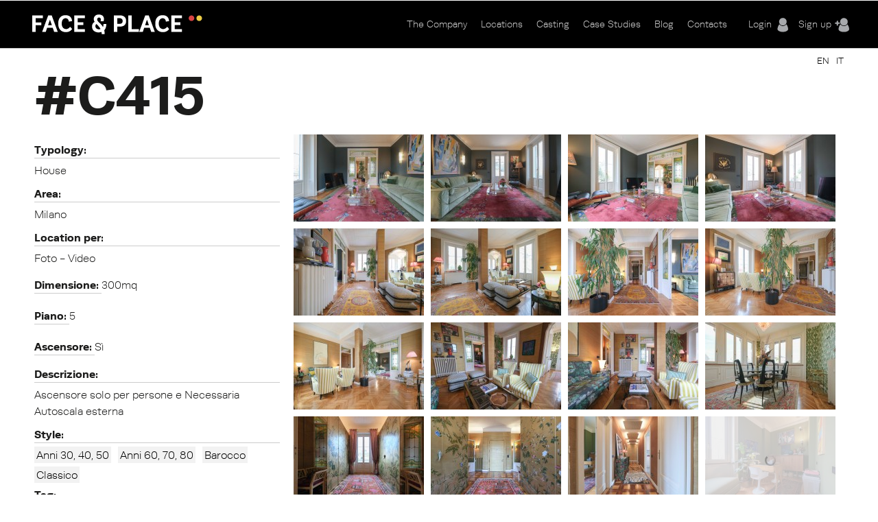

--- FILE ---
content_type: text/html; charset=utf-8
request_url: https://www.faceandplace.com/en/node/4264
body_size: 9963
content:
<img style='display: none' src='https://www.faceandplace.com/sites/default/files/styles/large/public/immagini/4264/location/fap426475946.jpg?itok=nCRWZpSl' /><img style='display: none' src='https://www.faceandplace.com/sites/default/files/styles/large/public/immagini/4264/location/fap426475945.jpg?itok=FQwmf5LX' /><img style='display: none' src='https://www.faceandplace.com/sites/default/files/styles/large/public/immagini/4264/location/fap426475947.jpg?itok=nzPoPNME' /><img style='display: none' src='https://www.faceandplace.com/sites/default/files/styles/large/public/immagini/4264/location/fap426475948.jpg?itok=13-xsPHv' /><img style='display: none' src='https://www.faceandplace.com/sites/default/files/styles/large/public/immagini/4264/location/fap426475949.jpg?itok=EkbOFdQV' /><img style='display: none' src='https://www.faceandplace.com/sites/default/files/styles/large/public/immagini/4264/location/fap426475950.jpg?itok=DxBtucET' /><img style='display: none' src='https://www.faceandplace.com/sites/default/files/styles/large/public/immagini/4264/location/fap426475951.jpg?itok=29yEtHu9' /><img style='display: none' src='https://www.faceandplace.com/sites/default/files/styles/large/public/immagini/4264/location/fap426475952.jpg?itok=IS8aXazK' /><img style='display: none' src='https://www.faceandplace.com/sites/default/files/styles/large/public/immagini/4264/location/fap426475953.jpg?itok=MGYkJ3ET' /><img style='display: none' src='https://www.faceandplace.com/sites/default/files/styles/large/public/immagini/4264/location/fap426475965.jpg?itok=rtxYmm7r' /><img style='display: none' src='https://www.faceandplace.com/sites/default/files/styles/large/public/immagini/4264/location/fap426475966.jpg?itok=J9WM59Q2' /><img style='display: none' src='https://www.faceandplace.com/sites/default/files/styles/large/public/immagini/4264/location/fap426475954.jpg?itok=J3y-efdh' /><img style='display: none' src='https://www.faceandplace.com/sites/default/files/styles/large/public/immagini/4264/location/fap426475955.jpg?itok=r1OXqFFP' /><img style='display: none' src='https://www.faceandplace.com/sites/default/files/styles/large/public/immagini/4264/location/fap426475956.jpg?itok=T-v_1kg5' /><img style='display: none' src='https://www.faceandplace.com/sites/default/files/styles/large/public/immagini/4264/location/fap426475957.jpg?itok=dyg5V5eo' /><img style='display: none' src='https://www.faceandplace.com/sites/default/files/styles/large/public/immagini/4264/location/fap426475958.jpg?itok=MH7NU8R8' /><img style='display: none' src='https://www.faceandplace.com/sites/default/files/styles/large/public/immagini/4264/location/fap426475959.jpg?itok=-BiF2hMU' /><img style='display: none' src='https://www.faceandplace.com/sites/default/files/styles/large/public/immagini/4264/location/fap426475960.jpg?itok=3ArdnM-3' /><img style='display: none' src='https://www.faceandplace.com/sites/default/files/styles/large/public/immagini/4264/location/fap426475961.jpg?itok=72b29pot' /><img style='display: none' src='https://www.faceandplace.com/sites/default/files/styles/large/public/immagini/4264/location/fap426475962.jpg?itok=l7qNXTOW' /><img style='display: none' src='https://www.faceandplace.com/sites/default/files/styles/large/public/immagini/4264/location/fap426475964.jpg?itok=wpePB_HI' /><img style='display: none' src='https://www.faceandplace.com/sites/default/files/styles/large/public/immagini/4264/location/fap426475963.jpg?itok=OalEWbET' /><img style='display: none' src='https://www.faceandplace.com/sites/default/files/styles/large/public/immagini/4264/location/fap426475967.jpg?itok=Pui61DbT' /><img style='display: none' src='https://www.faceandplace.com/sites/default/files/styles/large/public/immagini/4264/location/fap426475968.jpg?itok=KRd3lZpo' /><img style='display: none' src='https://www.faceandplace.com/sites/default/files/styles/large/public/immagini/4264/location/fap426475969.jpg?itok=dcnisrq0' /><img style='display: none' src='https://www.faceandplace.com/sites/default/files/styles/large/public/immagini/4264/location/fap426475970.jpg?itok=GNRK6qEo' /><img style='display: none' src='https://www.faceandplace.com/sites/default/files/styles/large/public/immagini/4264/location/fap426475971.jpg?itok=K3jjt_Va' /><img style='display: none' src='https://www.faceandplace.com/sites/default/files/styles/large/public/immagini/4264/location/fap426475972.jpg?itok=zWAiG1qP' /><img style='display: none' src='https://www.faceandplace.com/sites/default/files/styles/large/public/immagini/4264/location/fap426475973.jpg?itok=COjDjUrq' /><img style='display: none' src='https://www.faceandplace.com/sites/default/files/styles/large/public/immagini/4264/location/fap426475974.jpg?itok=jP1jTD3Z' /><img style='display: none' src='https://www.faceandplace.com/sites/default/files/styles/large/public/immagini/4264/location/fap426475975.jpg?itok=AWqpPqcG' /><img style='display: none' src='https://www.faceandplace.com/sites/default/files/styles/large/public/immagini/4264/location/fap426475976.jpg?itok=_2qxmfYr' /><img style='display: none' src='https://www.faceandplace.com/sites/default/files/styles/large/public/immagini/4264/location/fap426475977.jpg?itok=nno62MH0' /><img style='display: none' src='https://www.faceandplace.com/sites/default/files/styles/large/public/immagini/4264/location/fap426475978.jpg?itok=3gZZAuOt' /><img style='display: none' src='https://www.faceandplace.com/sites/default/files/styles/large/public/immagini/4264/location/fap426475979.jpg?itok=hR9fjqtO' /><img style='display: none' src='https://www.faceandplace.com/sites/default/files/styles/large/public/immagini/4264/location/fap426475980.jpg?itok=AOIvHWgQ' /><img style='display: none' src='https://www.faceandplace.com/sites/default/files/styles/large/public/immagini/4264/location/fap426475981.jpg?itok=vlfDTCoS' /><img style='display: none' src='https://www.faceandplace.com/sites/default/files/styles/large/public/immagini/4264/location/fap426475982.jpg?itok=ktlMbxrF' /><img style='display: none' src='https://www.faceandplace.com/sites/default/files/styles/large/public/immagini/4264/location/fap426475983.jpg?itok=321LP08L' /><img style='display: none' src='https://www.faceandplace.com/sites/default/files/styles/large/public/immagini/4264/location/fap426475984.jpg?itok=TqcWtmOK' /><img style='display: none' src='https://www.faceandplace.com/sites/default/files/styles/large/public/immagini/4264/location/fap426475985.jpg?itok=o0oxh1EB' /><img style='display: none' src='https://www.faceandplace.com/sites/default/files/styles/large/public/immagini/4264/location/fap426475986.jpg?itok=8tXFcQJS' /><img style='display: none' src='https://www.faceandplace.com/sites/default/files/styles/large/public/immagini/4264/location/fap426475987.jpg?itok=S36mGqAA' /><img style='display: none' src='https://www.faceandplace.com/sites/default/files/styles/large/public/immagini/4264/location/fap426475988.jpg?itok=I1POguFX' /><img style='display: none' src='https://www.faceandplace.com/sites/default/files/styles/large/public/immagini/4264/location/fap426475989.jpg?itok=y0iPYFYm' /><img style='display: none' src='https://www.faceandplace.com/sites/default/files/styles/large/public/immagini/4264/location/fap426475990.jpg?itok=5rgwVdGQ' /><img style='display: none' src='https://www.faceandplace.com/sites/default/files/styles/large/public/immagini/4264/location/fap426475991.jpg?itok=QlXfCOWr' /><img style='display: none' src='https://www.faceandplace.com/sites/default/files/styles/large/public/immagini/4264/location/fap426475992.jpg?itok=IbvGMtTt' /><img style='display: none' src='https://www.faceandplace.com/sites/default/files/styles/large/public/immagini/4264/location/fap426475993.jpg?itok=DwE8H5as' /><img style='display: none' src='https://www.faceandplace.com/sites/default/files/styles/large/public/immagini/4264/location/fap426475994.jpg?itok=mekQQCfE' /><img style='display: none' src='https://www.faceandplace.com/sites/default/files/styles/large/public/immagini/4264/location/fap426475995.jpg?itok=2QkZTrYV' /><img style='display: none' src='https://www.faceandplace.com/sites/default/files/styles/large/public/immagini/4264/location/fap426475996.jpg?itok=jo_gSHkw' /><img style='display: none' src='https://www.faceandplace.com/sites/default/files/styles/large/public/immagini/4264/location/fap426475997.jpg?itok=wakTtbj7' /><img style='display: none' src='https://www.faceandplace.com/sites/default/files/styles/large/public/immagini/4264/location/fap426475998.jpg?itok=ZNrNCThz' /><img style='display: none' src='https://www.faceandplace.com/sites/default/files/styles/large/public/immagini/4264/location/fap426475999.jpg?itok=9HXuAv-v' /><img style='display: none' src='https://www.faceandplace.com/sites/default/files/styles/large/public/immagini/4264/location/fap426476000.jpg?itok=wGzUtpFf' /><img style='display: none' src='https://www.faceandplace.com/sites/default/files/styles/large/public/immagini/4264/location/fap426476001.jpg?itok=haYjIdaI' /><img style='display: none' src='https://www.faceandplace.com/sites/default/files/styles/large/public/immagini/4264/location/fap426476002.jpg?itok=gxYNn56y' /><img style='display: none' src='https://www.faceandplace.com/sites/default/files/styles/large/public/immagini/4264/location/fap426476003.jpg?itok=LXeH6aPf' /><img style='display: none' src='https://www.faceandplace.com/sites/default/files/styles/large/public/immagini/4264/location/fap426476004.jpg?itok=tjWdlY7h' /><img style='display: none' src='https://www.faceandplace.com/sites/default/files/styles/large/public/immagini/4264/location/fap426476005.jpg?itok=tdCSsEqT' /><img style='display: none' src='https://www.faceandplace.com/sites/default/files/styles/large/public/immagini/4264/location/fap426476006.jpg?itok=w7nEgSwO' /><img style='display: none' src='https://www.faceandplace.com/sites/default/files/styles/large/public/immagini/4264/location/fap426476007.jpg?itok=OFldM5oS' /><img style='display: none' src='https://www.faceandplace.com/sites/default/files/styles/large/public/immagini/4264/location/fap426476008.jpg?itok=RMC9j4LW' /><img style='display: none' src='https://www.faceandplace.com/sites/default/files/styles/large/public/immagini/4264/location/fap426476009.jpg?itok=mJ8jmua-' /><img style='display: none' src='https://www.faceandplace.com/sites/default/files/styles/large/public/immagini/4264/location/fap426476010.jpg?itok=JxlT5_zu' /><img style='display: none' src='https://www.faceandplace.com/sites/default/files/styles/large/public/immagini/4264/location/fap426476011.jpg?itok=mLMfhRLB' /><img style='display: none' src='https://www.faceandplace.com/sites/default/files/styles/large/public/immagini/4264/location/fap426476013.jpg?itok=6CKbEbYF' /><img style='display: none' src='https://www.faceandplace.com/sites/default/files/styles/large/public/immagini/4264/location/fap4264103755.jpg?itok=cB_NqqjK' /><img style='display: none' src='https://www.faceandplace.com/sites/default/files/styles/large/public/immagini/4264/location/fap4264103756.jpg?itok=AEitHY2b' /><img style='display: none' src='https://www.faceandplace.com/sites/default/files/styles/large/public/immagini/4264/location/fap4264103757.jpg?itok=YrU5pf3A' /><img style='display: none' src='https://www.faceandplace.com/sites/default/files/styles/large/public/immagini/4264/location/fap4264103758.jpg?itok=xMbG3ZYi' /><img style='display: none' src='https://www.faceandplace.com/sites/default/files/styles/large/public/immagini/4264/location/fap4264103759.jpg?itok=7v2a7IWa' /><img style='display: none' src='https://www.faceandplace.com/sites/default/files/styles/large/public/immagini/4264/location/fap4264103760.jpg?itok=hW1N3GAE' /><img style='display: none' src='https://www.faceandplace.com/sites/default/files/styles/large/public/immagini/4264/location/fap4264103761.jpg?itok=4rTG6nSx' /><img style='display: none' src='https://www.faceandplace.com/sites/default/files/styles/large/public/immagini/4264/location/fap4264103762.jpg?itok=Ah5oRGgW' /><img style='display: none' src='https://www.faceandplace.com/sites/default/files/styles/large/public/immagini/4264/location/fap4264103763.jpg?itok=fRLkhsiA' /><img style='display: none' src='https://www.faceandplace.com/sites/default/files/styles/large/public/immagini/4264/location/fap4264103764.jpg?itok=ymTG09mH' /><img style='display: none' src='https://www.faceandplace.com/sites/default/files/styles/large/public/immagini/4264/location/fap4264103766.jpg?itok=evyUYnL0' /><img style='display: none' src='https://www.faceandplace.com/sites/default/files/styles/large/public/immagini/4264/location/fap426476012.jpg?itok=-9ncT2iO' /><img style='display: none' src='https://www.faceandplace.com/sites/default/files/styles/large/public/immagini/4264/location/fap426483438.jpg?itok=z8ldJe0G' /><img style='display: none' src='https://www.faceandplace.com/sites/default/files/styles/large/public/immagini/4264/location/fap426483439.jpg?itok=kwIavgQh' /><img style='display: none' src='https://www.faceandplace.com/sites/default/files/styles/medium/public/immagini/4264/location/fap426475946.jpg?itok=4M54YbzU' /><img style='display: none' src='https://www.faceandplace.com/sites/default/files/styles/medium/public/immagini/4264/location/fap426475945.jpg?itok=tm37Wwji' /><img style='display: none' src='https://www.faceandplace.com/sites/default/files/styles/medium/public/immagini/4264/location/fap426475947.jpg?itok=cqFmkvpc' /><img style='display: none' src='https://www.faceandplace.com/sites/default/files/styles/medium/public/immagini/4264/location/fap426475948.jpg?itok=K0ggAzlu' /><img style='display: none' src='https://www.faceandplace.com/sites/default/files/styles/medium/public/immagini/4264/location/fap426475949.jpg?itok=6H6uwN-x' /><img style='display: none' src='https://www.faceandplace.com/sites/default/files/styles/medium/public/immagini/4264/location/fap426475950.jpg?itok=GGKIaAXZ' /><img style='display: none' src='https://www.faceandplace.com/sites/default/files/styles/medium/public/immagini/4264/location/fap426475951.jpg?itok=2AtITG13' /><img style='display: none' src='https://www.faceandplace.com/sites/default/files/styles/medium/public/immagini/4264/location/fap426475952.jpg?itok=q_evwirA' /><img style='display: none' src='https://www.faceandplace.com/sites/default/files/styles/medium/public/immagini/4264/location/fap426475953.jpg?itok=0QPsUpXQ' /><img style='display: none' src='https://www.faceandplace.com/sites/default/files/styles/medium/public/immagini/4264/location/fap426475965.jpg?itok=OrRLkGZB' /><img style='display: none' src='https://www.faceandplace.com/sites/default/files/styles/medium/public/immagini/4264/location/fap426475966.jpg?itok=DTIoOVWp' /><img style='display: none' src='https://www.faceandplace.com/sites/default/files/styles/medium/public/immagini/4264/location/fap426475954.jpg?itok=rhFri35D' /><img style='display: none' src='https://www.faceandplace.com/sites/default/files/styles/medium/public/immagini/4264/location/fap426475955.jpg?itok=j-VT5Lum' /><img style='display: none' src='https://www.faceandplace.com/sites/default/files/styles/medium/public/immagini/4264/location/fap426475956.jpg?itok=pnRcr3WD' /><img style='display: none' src='https://www.faceandplace.com/sites/default/files/styles/medium/public/immagini/4264/location/fap426475957.jpg?itok=tu7M9MxJ' /><img style='display: none' src='https://www.faceandplace.com/sites/default/files/styles/medium/public/immagini/4264/location/fap426475958.jpg?itok=AInyL9MU' /><img style='display: none' src='https://www.faceandplace.com/sites/default/files/styles/medium/public/immagini/4264/location/fap426475959.jpg?itok=Ml4KMCdQ' /><img style='display: none' src='https://www.faceandplace.com/sites/default/files/styles/medium/public/immagini/4264/location/fap426475960.jpg?itok=Dfy1BKyQ' /><img style='display: none' src='https://www.faceandplace.com/sites/default/files/styles/medium/public/immagini/4264/location/fap426475961.jpg?itok=DcGti2ZN' /><img style='display: none' src='https://www.faceandplace.com/sites/default/files/styles/medium/public/immagini/4264/location/fap426475962.jpg?itok=pVJkLlXl' /><img style='display: none' src='https://www.faceandplace.com/sites/default/files/styles/medium/public/immagini/4264/location/fap426475964.jpg?itok=ImKyeTrI' /><img style='display: none' src='https://www.faceandplace.com/sites/default/files/styles/medium/public/immagini/4264/location/fap426475963.jpg?itok=QxFMhbtg' /><img style='display: none' src='https://www.faceandplace.com/sites/default/files/styles/medium/public/immagini/4264/location/fap426475967.jpg?itok=KJBqY5SW' /><img style='display: none' src='https://www.faceandplace.com/sites/default/files/styles/medium/public/immagini/4264/location/fap426475968.jpg?itok=LJxFBFm8' /><img style='display: none' src='https://www.faceandplace.com/sites/default/files/styles/medium/public/immagini/4264/location/fap426475969.jpg?itok=xSQpiWnG' /><img style='display: none' src='https://www.faceandplace.com/sites/default/files/styles/medium/public/immagini/4264/location/fap426475970.jpg?itok=W-V0DgGp' /><img style='display: none' src='https://www.faceandplace.com/sites/default/files/styles/medium/public/immagini/4264/location/fap426475971.jpg?itok=6gseWfEV' /><img style='display: none' src='https://www.faceandplace.com/sites/default/files/styles/medium/public/immagini/4264/location/fap426475972.jpg?itok=hy8ia_1R' /><img style='display: none' src='https://www.faceandplace.com/sites/default/files/styles/medium/public/immagini/4264/location/fap426475973.jpg?itok=v1R50IqW' /><img style='display: none' src='https://www.faceandplace.com/sites/default/files/styles/medium/public/immagini/4264/location/fap426475974.jpg?itok=vQlZq_1g' /><img style='display: none' src='https://www.faceandplace.com/sites/default/files/styles/medium/public/immagini/4264/location/fap426475975.jpg?itok=WpF842OF' /><img style='display: none' src='https://www.faceandplace.com/sites/default/files/styles/medium/public/immagini/4264/location/fap426475976.jpg?itok=lJ7tz7dd' /><img style='display: none' src='https://www.faceandplace.com/sites/default/files/styles/medium/public/immagini/4264/location/fap426475977.jpg?itok=Aose2b5Z' /><img style='display: none' src='https://www.faceandplace.com/sites/default/files/styles/medium/public/immagini/4264/location/fap426475978.jpg?itok=63iMUe9r' /><img style='display: none' src='https://www.faceandplace.com/sites/default/files/styles/medium/public/immagini/4264/location/fap426475979.jpg?itok=j9lINIT-' /><img style='display: none' src='https://www.faceandplace.com/sites/default/files/styles/medium/public/immagini/4264/location/fap426475980.jpg?itok=TxLEMUwe' /><img style='display: none' src='https://www.faceandplace.com/sites/default/files/styles/medium/public/immagini/4264/location/fap426475981.jpg?itok=bCWX1gmh' /><img style='display: none' src='https://www.faceandplace.com/sites/default/files/styles/medium/public/immagini/4264/location/fap426475982.jpg?itok=lLiepiat' /><img style='display: none' src='https://www.faceandplace.com/sites/default/files/styles/medium/public/immagini/4264/location/fap426475983.jpg?itok=Shhzbr-F' /><img style='display: none' src='https://www.faceandplace.com/sites/default/files/styles/medium/public/immagini/4264/location/fap426475984.jpg?itok=rXnGwdrd' /><img style='display: none' src='https://www.faceandplace.com/sites/default/files/styles/medium/public/immagini/4264/location/fap426475985.jpg?itok=cAJ-Kvj-' /><img style='display: none' src='https://www.faceandplace.com/sites/default/files/styles/medium/public/immagini/4264/location/fap426475986.jpg?itok=i-eXkeKP' /><img style='display: none' src='https://www.faceandplace.com/sites/default/files/styles/medium/public/immagini/4264/location/fap426475987.jpg?itok=TxuLkPH1' /><img style='display: none' src='https://www.faceandplace.com/sites/default/files/styles/medium/public/immagini/4264/location/fap426475988.jpg?itok=PQj00tFl' /><img style='display: none' src='https://www.faceandplace.com/sites/default/files/styles/medium/public/immagini/4264/location/fap426475989.jpg?itok=qghX40aT' /><img style='display: none' src='https://www.faceandplace.com/sites/default/files/styles/medium/public/immagini/4264/location/fap426475990.jpg?itok=NOZS0R2t' /><img style='display: none' src='https://www.faceandplace.com/sites/default/files/styles/medium/public/immagini/4264/location/fap426475991.jpg?itok=8_qY4S2-' /><img style='display: none' src='https://www.faceandplace.com/sites/default/files/styles/medium/public/immagini/4264/location/fap426475992.jpg?itok=rACA35H-' /><img style='display: none' src='https://www.faceandplace.com/sites/default/files/styles/medium/public/immagini/4264/location/fap426475993.jpg?itok=qZAmXkYv' /><img style='display: none' src='https://www.faceandplace.com/sites/default/files/styles/medium/public/immagini/4264/location/fap426475994.jpg?itok=6CMN9yVR' /><img style='display: none' src='https://www.faceandplace.com/sites/default/files/styles/medium/public/immagini/4264/location/fap426475995.jpg?itok=4MA_7pQ2' /><img style='display: none' src='https://www.faceandplace.com/sites/default/files/styles/medium/public/immagini/4264/location/fap426475996.jpg?itok=lH2DLcTY' /><img style='display: none' src='https://www.faceandplace.com/sites/default/files/styles/medium/public/immagini/4264/location/fap426475997.jpg?itok=BLIkXf1X' /><img style='display: none' src='https://www.faceandplace.com/sites/default/files/styles/medium/public/immagini/4264/location/fap426475998.jpg?itok=obJQX-DV' /><img style='display: none' src='https://www.faceandplace.com/sites/default/files/styles/medium/public/immagini/4264/location/fap426475999.jpg?itok=sBuDQfII' /><img style='display: none' src='https://www.faceandplace.com/sites/default/files/styles/medium/public/immagini/4264/location/fap426476000.jpg?itok=x3XQbcl-' /><img style='display: none' src='https://www.faceandplace.com/sites/default/files/styles/medium/public/immagini/4264/location/fap426476001.jpg?itok=LHCA03Ak' /><img style='display: none' src='https://www.faceandplace.com/sites/default/files/styles/medium/public/immagini/4264/location/fap426476002.jpg?itok=qEiWoCT5' /><img style='display: none' src='https://www.faceandplace.com/sites/default/files/styles/medium/public/immagini/4264/location/fap426476003.jpg?itok=iYc5nBfs' /><img style='display: none' src='https://www.faceandplace.com/sites/default/files/styles/medium/public/immagini/4264/location/fap426476004.jpg?itok=4bypauap' /><img style='display: none' src='https://www.faceandplace.com/sites/default/files/styles/medium/public/immagini/4264/location/fap426476005.jpg?itok=zjWQb-if' /><img style='display: none' src='https://www.faceandplace.com/sites/default/files/styles/medium/public/immagini/4264/location/fap426476006.jpg?itok=yNU_M24S' /><img style='display: none' src='https://www.faceandplace.com/sites/default/files/styles/medium/public/immagini/4264/location/fap426476007.jpg?itok=hdiiW0dY' /><img style='display: none' src='https://www.faceandplace.com/sites/default/files/styles/medium/public/immagini/4264/location/fap426476008.jpg?itok=Xu4NXi9K' /><img style='display: none' src='https://www.faceandplace.com/sites/default/files/styles/medium/public/immagini/4264/location/fap426476009.jpg?itok=ZokI2lpA' /><img style='display: none' src='https://www.faceandplace.com/sites/default/files/styles/medium/public/immagini/4264/location/fap426476010.jpg?itok=qtorNFGs' /><img style='display: none' src='https://www.faceandplace.com/sites/default/files/styles/medium/public/immagini/4264/location/fap426476011.jpg?itok=eNJVzgel' /><img style='display: none' src='https://www.faceandplace.com/sites/default/files/styles/medium/public/immagini/4264/location/fap426476013.jpg?itok=NU3v3McW' /><img style='display: none' src='https://www.faceandplace.com/sites/default/files/styles/medium/public/immagini/4264/location/fap4264103755.jpg?itok=-u91DvXx' /><img style='display: none' src='https://www.faceandplace.com/sites/default/files/styles/medium/public/immagini/4264/location/fap4264103756.jpg?itok=IDRfp8f-' /><img style='display: none' src='https://www.faceandplace.com/sites/default/files/styles/medium/public/immagini/4264/location/fap4264103757.jpg?itok=e3Z2-4R1' /><img style='display: none' src='https://www.faceandplace.com/sites/default/files/styles/medium/public/immagini/4264/location/fap4264103758.jpg?itok=3GiPX_sj' /><img style='display: none' src='https://www.faceandplace.com/sites/default/files/styles/medium/public/immagini/4264/location/fap4264103759.jpg?itok=uJXoSVPd' /><img style='display: none' src='https://www.faceandplace.com/sites/default/files/styles/medium/public/immagini/4264/location/fap4264103760.jpg?itok=3FMGKEWt' /><img style='display: none' src='https://www.faceandplace.com/sites/default/files/styles/medium/public/immagini/4264/location/fap4264103761.jpg?itok=4eooyxwG' /><img style='display: none' src='https://www.faceandplace.com/sites/default/files/styles/medium/public/immagini/4264/location/fap4264103762.jpg?itok=FFzkrGHm' /><img style='display: none' src='https://www.faceandplace.com/sites/default/files/styles/medium/public/immagini/4264/location/fap4264103763.jpg?itok=4wkw8N0s' /><img style='display: none' src='https://www.faceandplace.com/sites/default/files/styles/medium/public/immagini/4264/location/fap4264103764.jpg?itok=qbT8DJbg' /><img style='display: none' src='https://www.faceandplace.com/sites/default/files/styles/medium/public/immagini/4264/location/fap4264103766.jpg?itok=k2cfnxFH' /><img style='display: none' src='https://www.faceandplace.com/sites/default/files/styles/medium/public/immagini/4264/location/fap426476012.jpg?itok=cUi6jEfl' /><img style='display: none' src='https://www.faceandplace.com/sites/default/files/styles/medium/public/immagini/4264/location/fap426483438.jpg?itok=GDjHF9Yw' /><img style='display: none' src='https://www.faceandplace.com/sites/default/files/styles/medium/public/immagini/4264/location/fap426483439.jpg?itok=2VUxnG8j' /><!DOCTYPE html>
<!--[if IEMobile 7]><html class="iem7"  lang="en" dir="ltr"><![endif]-->
<!--[if lte IE 6]><html class="lt-ie9 lt-ie8 lt-ie7"  lang="en" dir="ltr"><![endif]-->
<!--[if (IE 7)&(!IEMobile)]><html class="lt-ie9 lt-ie8"  lang="en" dir="ltr"><![endif]-->
<!--[if IE 8]><html class="lt-ie9"  lang="en" dir="ltr"><![endif]-->
<!--[if (gte IE 9)|(gt IEMobile 7)]><!--><html  lang="en" dir="ltr" prefix="og: http://ogp.me/ns# article: http://ogp.me/ns/article# book: http://ogp.me/ns/book# profile: http://ogp.me/ns/profile# video: http://ogp.me/ns/video# product: http://ogp.me/ns/product# content: http://purl.org/rss/1.0/modules/content/ dc: http://purl.org/dc/terms/ foaf: http://xmlns.com/foaf/0.1/ rdfs: http://www.w3.org/2000/01/rdf-schema# sioc: http://rdfs.org/sioc/ns# sioct: http://rdfs.org/sioc/types# skos: http://www.w3.org/2004/02/skos/core# xsd: http://www.w3.org/2001/XMLSchema#"><!--<![endif]-->

<head profile="http://www.w3.org/1999/xhtml/vocab">
  <meta charset="utf-8" />
<link rel="shortcut icon" href="https://www.faceandplace.com/sites/default/files/favicon.ico" type="image/vnd.microsoft.icon" />
<meta name="generator" content="Drupal 7 (http://drupal.org)" />
<link rel="canonical" href="https://www.faceandplace.com/en/node/4264" />
<link rel="shortlink" href="https://www.faceandplace.com/en/node/4264" />
<meta property="og:site_name" content="FACE &amp; PLACE" />
<meta property="og:type" content="article" />
<meta property="og:url" content="https://www.faceandplace.com/en/node/4264" />
<meta property="og:title" content="FACE &amp; PLACE | C415" />
  <title>C415 | FACE & PLACE</title>

      <meta name="MobileOptimized" content="width">
    <meta name="HandheldFriendly" content="true">
    <meta name="viewport" content="width=device-width, initial-scale=1, maximum-scale=1">
    <meta http-equiv="cleartype" content="on">

  <script type="text/javascript" src="//use.typekit.net/yez3sit.js"></script>
<script type="text/javascript">try{Typekit.load();}catch(e){}</script>
<link rel="stylesheet" href="https://maxcdn.bootstrapcdn.com/font-awesome/4.5.0/css/font-awesome.min.css">

  <link type="text/css" rel="stylesheet" href="https://www.faceandplace.com/sites/default/files/css/css_kShW4RPmRstZ3SpIC-ZvVGNFVAi0WEMuCnI0ZkYIaFw.css" media="all" />
<link type="text/css" rel="stylesheet" href="https://www.faceandplace.com/sites/default/files/css/css_Bdbzj0NMMEgFQ7om38J_6RduI6WT5V2N11UgxwGKXBY.css" media="all" />
<link type="text/css" rel="stylesheet" href="https://www.faceandplace.com/sites/default/files/css/css_IgCJ6d0ck4aaYE5Zmq0CnCYETgnHtYRnJSSqdPvDqL4.css" media="all" />
<link type="text/css" rel="stylesheet" href="https://www.faceandplace.com/sites/default/files/css/css_fCXUK1I4Erv91c6MiPHdor7W1yvO55Z05Y-iUpSNcwI.css" media="all" />
  <script src="https://www.faceandplace.com/sites/default/files/js/js_x0MhBQfHNAIO1NwkQgzf_TGN4b8eMmKre3nqUfoQv3w.js"></script>
<script src="https://www.faceandplace.com/sites/default/files/js/js_jNjWD0krgWNycpp30aUXtf-qkRSnEVEg3f2ve6yF1KM.js"></script>
<script src="https://www.faceandplace.com/sites/default/files/js/js_9CKb4-9ykyo76_hEadVpj9e7ieMxoMVJvHjo0EejA4A.js"></script>
<script src="https://www.faceandplace.com/sites/default/files/js/js_WmyNjTEKkoIdG1ep8ArWLJrMclmRVe3F0nCU7q6PubE.js"></script>
<script>(function(i,s,o,g,r,a,m){i["GoogleAnalyticsObject"]=r;i[r]=i[r]||function(){(i[r].q=i[r].q||[]).push(arguments)},i[r].l=1*new Date();a=s.createElement(o),m=s.getElementsByTagName(o)[0];a.async=1;a.src=g;m.parentNode.insertBefore(a,m)})(window,document,"script","//www.google-analytics.com/analytics.js","ga");ga("create", "UA-41872025-1", {"cookieDomain":"auto"});ga("send", "pageview");</script>
<script src="https://www.faceandplace.com/sites/default/files/js/js_RjR8jWkTOznljiQjt31FJkOwgE5GPMreRLCHUjpZ4Hw.js"></script>
<script src="https://www.faceandplace.com/sites/default/files/js/js_gM3W01rAD_OMA0Pfrk02Nuy82q8JS2TEmDvuZlk5xHA.js"></script>
<script>jQuery.extend(Drupal.settings, {"basePath":"\/","pathPrefix":"en\/","ajaxPageState":{"theme":"faceandplace","theme_token":"nqH2UigoWJ8EWk2RE4DW23cu7nzhEjUxdQGA093Wx48","js":{"sites\/all\/modules\/jquery_update\/replace\/jquery\/1.8\/jquery.min.js":1,"misc\/jquery.once.js":1,"misc\/drupal.js":1,"sites\/all\/libraries\/galleria\/galleria-1.2.9.min.js":1,"sites\/all\/modules\/custom\/share_mybox\/js\/share_mybox.js":1,"sites\/all\/libraries\/colorbox\/jquery.colorbox.js":1,"sites\/all\/modules\/colorbox\/js\/colorbox.js":1,"sites\/all\/modules\/colorbox\/styles\/default\/colorbox_style.js":1,"sites\/all\/modules\/colorbox\/js\/colorbox_load.js":1,"sites\/all\/modules\/colorbox\/js\/colorbox_inline.js":1,"sites\/all\/libraries\/zeroclipboard\/dist\/ZeroClipboard.js":1,"sites\/all\/modules\/zeroclipboard\/zeroclipboard.js":1,"sites\/all\/modules\/google_analytics\/googleanalytics.js":1,"0":1,"sites\/all\/modules\/galleria\/js\/galleria.load.js":1,"sites\/all\/themes\/faceandplace\/js\/jquery.tipsy.js":1,"sites\/all\/themes\/faceandplace\/js\/jquery.infinitescroll.js":1,"sites\/all\/themes\/faceandplace\/js\/cycle.js":1,"sites\/all\/themes\/faceandplace\/js\/selectnav.min.js":1,"sites\/all\/themes\/faceandplace\/js\/isotope.js":1,"sites\/all\/themes\/faceandplace\/js\/modernizr.custom.17475.js":1,"sites\/all\/themes\/faceandplace\/js\/jquerypp.custom.js":1,"sites\/all\/themes\/faceandplace\/js\/jquery.easing.min.js":1,"sites\/all\/themes\/faceandplace\/js\/uri.js":1,"sites\/all\/themes\/faceandplace\/js\/jquery.flexslider-min.js":1,"sites\/all\/themes\/faceandplace\/js\/jquery.fitvids.js":1,"sites\/all\/themes\/faceandplace\/js\/slick.min.js":1,"sites\/all\/themes\/faceandplace\/js\/script.js":1},"css":{"modules\/system\/system.base.css":1,"modules\/system\/system.menus.css":1,"modules\/system\/system.messages.css":1,"modules\/system\/system.theme.css":1,"modules\/comment\/comment.css":1,"sites\/all\/modules\/date\/date_api\/date.css":1,"sites\/all\/modules\/date\/date_popup\/themes\/datepicker.1.7.css":1,"modules\/field\/theme\/field.css":1,"modules\/node\/node.css":1,"modules\/search\/search.css":1,"sites\/all\/modules\/custom\/share_mybox\/css\/share_mybox.css":1,"modules\/user\/user.css":1,"sites\/all\/modules\/views\/css\/views.css":1,"sites\/all\/modules\/ckeditor\/css\/ckeditor.css":1,"sites\/all\/modules\/colorbox\/styles\/default\/colorbox_style.css":1,"profiles\/acquia\/modules\/ctools\/css\/ctools.css":1,"sites\/all\/modules\/panels\/css\/panels.css":1,"sites\/all\/modules\/views_table_highlighter\/views_table_highlighter.css":1,"sites\/all\/modules\/print\/print_ui\/css\/print_ui.theme.css":1,"modules\/locale\/locale.css":1,"sites\/all\/themes\/faceandplace\/system.menus.css":1,"sites\/all\/themes\/faceandplace\/css\/normalize.css":1,"sites\/all\/themes\/faceandplace\/css\/wireframes.css":1,"sites\/all\/themes\/faceandplace\/css\/layouts\/responsive-sidebars.css":1,"sites\/all\/themes\/faceandplace\/css\/page-backgrounds.css":1,"sites\/all\/themes\/faceandplace\/css\/tabs.css":1,"sites\/all\/themes\/faceandplace\/css\/pages.css":1,"sites\/all\/themes\/faceandplace\/css\/blocks.css":1,"sites\/all\/themes\/faceandplace\/css\/navigation.css":1,"sites\/all\/themes\/faceandplace\/css\/views-styles.css":1,"sites\/all\/themes\/faceandplace\/css\/nodes.css":1,"sites\/all\/themes\/faceandplace\/css\/comments.css":1,"sites\/all\/themes\/faceandplace\/css\/forms.css":1,"sites\/all\/themes\/faceandplace\/css\/fields.css":1,"sites\/all\/themes\/faceandplace\/css\/tipsy.css":1,"sites\/all\/themes\/faceandplace\/css\/slick.css":1,"sites\/all\/themes\/faceandplace\/css\/flexslider.css":1,"sites\/all\/themes\/faceandplace\/css\/custom.css":1,"sites\/all\/themes\/faceandplace\/css\/print.css":1,"sites\/all\/themes\/faceandplace\/css\/responsive.css":1}},"admin_menu":{"suppress":1},"colorbox":{"opacity":"0.85","current":"{current} of {total}","previous":"\u00ab Prev","next":"Next \u00bb","close":"Close","maxWidth":"98%","maxHeight":"98%","fixed":true,"mobiledetect":true,"mobiledevicewidth":"480px"},"jcarousel":{"ajaxPath":"\/en\/jcarousel\/ajax\/views"},"zeroClipboard":{"moviePath":"\/sites\/all\/libraries\/zeroclipboard\/dist\/ZeroClipboard.swf","selectorsToProcess":[[]]},"googleanalytics":{"trackOutbound":1,"trackMailto":1,"trackDownload":1,"trackDownloadExtensions":"7z|aac|arc|arj|asf|asx|avi|bin|csv|doc(x|m)?|dot(x|m)?|exe|flv|gif|gz|gzip|hqx|jar|jpe?g|js|mp(2|3|4|e?g)|mov(ie)?|msi|msp|pdf|phps|png|ppt(x|m)?|pot(x|m)?|pps(x|m)?|ppam|sld(x|m)?|thmx|qtm?|ra(m|r)?|sea|sit|tar|tgz|torrent|txt|wav|wma|wmv|wpd|xls(x|m|b)?|xlt(x|m)|xlam|xml|z|zip","trackColorbox":1},"galleria":{"themepath":"https:\/\/www.faceandplace.com\/sites\/all\/libraries\/galleria\/themes\/folio\/galleria.folio.min.js","optionsets":{"default":{"height":0.7,"responsive":true,"trueFullscreen":false,"lightbox":false}},"instances":{"galleria-1":"default"}},"urlIsAjaxTrusted":{"\/en\/node\/45\/blog\/blog\/blog\/blog\/blog\/blog\/blog\/blog\/blog\/blog\/blog\/blog\/blog\/blog\/blog\/blog\/blog\/blog\/blog\/blog\/blog\/blog\/blog\/blog\/blog\/blog\/blog\/blog\/blog\/blog\/blog\/blog\/blog\/blog\/blog\/blog\/feed":true}});</script>
  <!--[if gte IE 9]>
  <style type="text/css">
    .gradient {
       filter: none;
    }
  </style>
<![endif]-->
      <!--[if lt IE 9]>
    <script src="/sites/all/themes/zen/js/html5-respond.js"></script>
    <![endif]-->
    <script type="text/javascript" src="//use.typekit.net/yez3sit.js"></script>
<script type="text/javascript">try{Typekit.load();}catch(e){}</script>
  <!-- Meta Pixel Code -->
<script>
!function(f,b,e,v,n,t,s)
{if(f.fbq)return;n=f.fbq=function(){n.callMethod?
n.callMethod.apply(n,arguments):n.queue.push(arguments)};
if(!f._fbq)f._fbq=n;n.push=n;n.loaded=!0;n.version='2.0';
n.queue=[];t=b.createElement(e);t.async=!0;
t.src=v;s=b.getElementsByTagName(e)[0];
s.parentNode.insertBefore(t,s)}(window, document,'script',
'https://connect.facebook.net/en_US/fbevents.js');; "‌")
fbq('init', '1063134785509982');
fbq('track', 'PageView');
</script>
<noscript><img height="1" width="1" style="display:none"
src="https://www.facebook.com/tr?id=1063134785509982&ev=PageView&noscript=1"
/></noscript>
<!-- End Meta Pixel Code -->
</head>
<body class="html not-front not-logged-in no-sidebars page-node page-node- page-node-4264 node-type-location i18n-en section-node" >
      <p id="skip-link">
      <a href="#main-menu" class="element-invisible element-focusable">Jump to navigation</a>
    </p>
      
<div id="page">

  <header id="header" class="gradient" role="banner">
  	<div class="fp_wrapper">

          <a href="/en" title="Home" rel="home" id="logo"><img src="https://www.faceandplace.com/sites/default/files/logo_fp.png" alt="Home" /></a>
    
    
    
      <div class="header__region region region-header">
    <div id="block-block-4" class="block block-block user-menu first odd">

      
  <div class="box-login">
       <a href="/en/user/login" class="login-menu">Login</a><a href="/en/user/register" class="register-menu">Sign up</a></div>

</div><!-- /.block -->
<div id="block-system-main-menu" class="block block-system main-menu block-menu last even" role="navigation">

      
  <ul class="menu"><li class="menu__item is-collapsed first collapsed"><a href="/en/company" class="menu__link">The Company</a></li>
<li class="menu__item is-collapsed collapsed"><a href="/en/locations" title="" class="menu__link">Locations</a></li>
<li class="menu__item is-leaf leaf"><a href="/en/casting" class="menu__link">Casting</a></li>
<li class="menu__item is-leaf leaf"><a href="/en/case-studies" title="" class="menu__link">Case Studies</a></li>
<li class="menu__item is-leaf leaf"><a href="/en/blog" title="" class="menu__link">Blog</a></li>
<li class="menu__item is-leaf last leaf"><a href="/en/contacts" class="menu__link">Contacts</a></li>
</ul>
</div><!-- /.block -->
  </div><!-- /.region -->

	</div>
  </header>
	
  <div id="highlited">
	<div class="fp_wrapper">
		  <div class="region region-highlighted">
    <div id="block-locale-language" class="block block-locale selezione-lingua first last odd" role="complementary">

      
  <ul class="language-switcher-locale-url"><li class="en first active"><a href="/en/node/4264" class="language-link active" xml:lang="en">EN</a></li>
<li class="it last"><a href="/it/location/c415" class="language-link" xml:lang="it">IT</a></li>
</ul>
</div><!-- /.block -->
  </div><!-- /.region -->
	</div>
  </div>
	
  <div id="main">
  <div class="fp_wrapper">
    <div id="content" class="column" role="main">
      
            <a id="main-content"></a>
            
                        
                          <h1 class="title" id="page-title">C415</h1>
            


<article class="node-4264 node node-location view-mode-full clearfix" about="/en/node/4264" typeof="sioc:Item foaf:Document">

      <header>
                  <span property="dc:title" content="C415" class="rdf-meta element-hidden"></span><span property="sioc:num_replies" content="0" datatype="xsd:integer" class="rdf-meta element-hidden"></span>
      
          </header>
  
    
  <!--       INIZIO CAMPI LOCATION                   -->
	<div id="header-location">
		<!--<div class="location-title"><h1>Location</h1>
		</div>-->
	</div>
	<div id="location-container">
	<div id="left-column">
		
		<div class="location-field">
		<!--<div class="field-label">Codice: 		<div class="field-location-title">C415</div></div>-->
			<div class="field field-name-field-tipologia field-type-taxonomy-term-reference field-label-above"><div class="field-label">Typology:&nbsp;</div><div class="field-items"><div class="field-item even">House</div></div></div>			<div class="field field-name-field-area field-type-taxonomy-term-reference field-label-above"><div class="field-label">Area:&nbsp;</div><div class="field-items"><div class="field-item even">Milano</div></div></div>						<div class="field field-name-field-location-per field-type-taxonomy-term-reference field-label-above"><div class="field-label">Location per:&nbsp;</div><div class="field-items"><div class="field-item even">Foto - Video</div></div></div>	
			<div class="field field-name-field-dimensione field-type-text field-label-inline clearfix"><div class="field-label">Dimensione:&nbsp;</div><div class="field-items"><div class="field-item even">300mq</div></div></div>			<div class="field field-name-field-piano field-type-text field-label-inline clearfix"><div class="field-label">Piano:&nbsp;</div><div class="field-items"><div class="field-item even">5</div></div></div>			<div class="field field-name-field-ascensore field-type-list-text field-label-inline clearfix"><div class="field-label">Ascensore:&nbsp;</div><div class="field-items"><div class="field-item even">Sì</div></div></div>								
						<div class="field field-name-field-descrizione field-type-text-long field-label-above"><div class="field-label">Descrizione:&nbsp;</div><div class="field-items"><div class="field-item even">Ascensore solo per persone e Necessaria Autoscala esterna</div></div></div>			<div class="field field-name-field-stile field-type-taxonomy-term-reference field-label-above"><div class="field-label">Style:&nbsp;</div><div class="field-items"><div class="field-item even"><a href="/en/taxonomy/term/112" typeof="skos:Concept" property="rdfs:label skos:prefLabel" datatype="">Anni 30, 40, 50</a></div><div class="field-item odd"><a href="/en/taxonomy/term/36" typeof="skos:Concept" property="rdfs:label skos:prefLabel" datatype="">Anni 60, 70, 80</a></div><div class="field-item even"><a href="/en/taxonomy/term/111" typeof="skos:Concept" property="rdfs:label skos:prefLabel" datatype="">Barocco</a></div><div class="field-item odd"><a href="/en/taxonomy/term/82" typeof="skos:Concept" property="rdfs:label skos:prefLabel" datatype="">Classico</a></div></div></div>			<div class="field field-name-field-tags field-type-taxonomy-term-reference field-label-above"><div class="field-label">Tag:&nbsp;</div><div class="field-items"><div class="field-item even"><a href="/en/taxonomy/term/297" typeof="skos:Concept" property="rdfs:label skos:prefLabel" datatype="">Bow window</a></div><div class="field-item odd"><a href="/en/children-bedrooms" typeof="skos:Concept" property="rdfs:label skos:prefLabel" datatype="">Children bedrooms</a></div><div class="field-item even"><a href="/en/colored" typeof="skos:Concept" property="rdfs:label skos:prefLabel" datatype="">Colored</a></div><div class="field-item odd"><a href="/en/taxonomy/term/87" typeof="skos:Concept" property="rdfs:label skos:prefLabel" datatype="">Parquet</a></div><div class="field-item even"><a href="/en/terrace" typeof="skos:Concept" property="rdfs:label skos:prefLabel" datatype="">Terrace</a></div><div class="field-item odd"><a href="/en/terrace-views" typeof="skos:Concept" property="rdfs:label skos:prefLabel" datatype="">Terrace with views</a></div><div class="field-item even"><a href="/en/taxonomy/term/1318" typeof="skos:Concept" property="rdfs:label skos:prefLabel" datatype="">Tetto</a></div><div class="field-item odd"><a href="/en/wallpaper" typeof="skos:Concept" property="rdfs:label skos:prefLabel" datatype="">Wallpaper</a></div></div></div>		</div>
		<div class="share">
			<div class="field-label">Share:</div>
			<div class="share-buttons">
										<img style="display: none" src="https://www.faceandplace.com/sites/default/files/styles/large/public/immagini/4264/location/fap426475946.jpg?itok=nCRWZpSl">
									<a class="share_button" id="twitterbtn-link" href="http://twitter.com/home?status=https://www.faceandplace.com//en/node/4264+C415">
					<div class="count"></div>
				</a>
				
				<a class="share_button" id="facebookbtn-link" onclick="window.open('http://www.facebook.com/sharer.php?s=100&amp;p[title]=C415&amp;p[summary]=Ascensore solo per persone e Necessaria Autoscala esterna&amp;p[url]=https://www.faceandplace.com//en/node/4264&amp;&p[images][0]=https%3A%2F%2Fwww.faceandplace.com%2Fsites%2Fdefault%2Ffiles%2Fstyles%2Flarge%2Fpublic%2Fimmagini%2F4264%2Flocation%2Ffap426475946.jpg', 'sharer', 'toolbar=0,status=0,width=620,height=280');" href="javascript: void(0)"> 
				
				<div class="count">0</div>
				
				</a>

				<!--<a class="share_button" id="facebookbtn-link" href="//www.facebook.com/share.php?u=https://www.faceandplace.com//en/node/4264&title=C415">
					<div class="count">0</div>
				</a>-->

				<a class="share_button" id="pinterestbtn-link" href="http://pinterest.com/pin/create/bookmarklet/?media=https://www.faceandplace.com/sites/default/files/styles/large/public/immagini/4264/location/fap426475946.jpg&url=https://www.faceandplace.com//en/node/4264&is_video=false&description=C415">
					<div class="count"></div>
				</a>

				<script src="http://platform.tumblr.com/v1/share.js"></script>
				<a id="tumbrlbtn-link" class="share_button" href="http://www.tumblr.com/share" title="Share on Tumblr">Share on Tumblr</a>
				
			</div>
			
		</div>
	</div>
	
	<div id="right-column">
		<!--<div class="box-button"></div>-->
		
		<div class="box-image">
		<div class="field field-name-field-immagini field-type-file field-label-hidden"><div class="field-items"><div class="field-item even"><div class="galleria-content clearfix" id="galleria-1">
  <a href="https://www.faceandplace.com/sites/default/files/styles/fullscreen/public/immagini/4264/location/fap426475946.jpg?itok=EnfXjiMw"><img typeof="foaf:Image" src="https://www.faceandplace.com/sites/default/files/styles/galleria_thumb/public/immagini/4264/location/fap426475946.jpg?itok=lDfpmNll" width="190" height="127" alt="" /></a><a href="https://www.faceandplace.com/sites/default/files/styles/fullscreen/public/immagini/4264/location/fap426475945.jpg?itok=_yoxrm-Z"><img typeof="foaf:Image" src="https://www.faceandplace.com/sites/default/files/styles/galleria_thumb/public/immagini/4264/location/fap426475945.jpg?itok=48XfloHO" width="190" height="127" alt="" /></a><a href="https://www.faceandplace.com/sites/default/files/styles/fullscreen/public/immagini/4264/location/fap426475947.jpg?itok=hQaBKI_T"><img typeof="foaf:Image" src="https://www.faceandplace.com/sites/default/files/styles/galleria_thumb/public/immagini/4264/location/fap426475947.jpg?itok=9u59ZHVt" width="190" height="127" alt="" /></a><a href="https://www.faceandplace.com/sites/default/files/styles/fullscreen/public/immagini/4264/location/fap426475948.jpg?itok=6CyKYNNi"><img typeof="foaf:Image" src="https://www.faceandplace.com/sites/default/files/styles/galleria_thumb/public/immagini/4264/location/fap426475948.jpg?itok=hZjNu-KP" width="190" height="127" alt="" /></a><a href="https://www.faceandplace.com/sites/default/files/styles/fullscreen/public/immagini/4264/location/fap426475949.jpg?itok=m6fcrqz1"><img typeof="foaf:Image" src="https://www.faceandplace.com/sites/default/files/styles/galleria_thumb/public/immagini/4264/location/fap426475949.jpg?itok=xevBioEp" width="190" height="127" alt="" /></a><a href="https://www.faceandplace.com/sites/default/files/styles/fullscreen/public/immagini/4264/location/fap426475950.jpg?itok=hETDDCJM"><img typeof="foaf:Image" src="https://www.faceandplace.com/sites/default/files/styles/galleria_thumb/public/immagini/4264/location/fap426475950.jpg?itok=RxhgwpjO" width="190" height="127" alt="" /></a><a href="https://www.faceandplace.com/sites/default/files/styles/fullscreen/public/immagini/4264/location/fap426475951.jpg?itok=MIPH-Itt"><img typeof="foaf:Image" src="https://www.faceandplace.com/sites/default/files/styles/galleria_thumb/public/immagini/4264/location/fap426475951.jpg?itok=p0Z0NocE" width="190" height="127" alt="" /></a><a href="https://www.faceandplace.com/sites/default/files/styles/fullscreen/public/immagini/4264/location/fap426475952.jpg?itok=plns7pOH"><img typeof="foaf:Image" src="https://www.faceandplace.com/sites/default/files/styles/galleria_thumb/public/immagini/4264/location/fap426475952.jpg?itok=GqeQoBGi" width="190" height="127" alt="" /></a><a href="https://www.faceandplace.com/sites/default/files/styles/fullscreen/public/immagini/4264/location/fap426475953.jpg?itok=EvjmcNRx"><img typeof="foaf:Image" src="https://www.faceandplace.com/sites/default/files/styles/galleria_thumb/public/immagini/4264/location/fap426475953.jpg?itok=Hknmk_Cu" width="190" height="127" alt="" /></a><a href="https://www.faceandplace.com/sites/default/files/styles/fullscreen/public/immagini/4264/location/fap426475965.jpg?itok=bqlJA0Kl"><img typeof="foaf:Image" src="https://www.faceandplace.com/sites/default/files/styles/galleria_thumb/public/immagini/4264/location/fap426475965.jpg?itok=gnEH3IlU" width="190" height="127" alt="" /></a><a href="https://www.faceandplace.com/sites/default/files/styles/fullscreen/public/immagini/4264/location/fap426475966.jpg?itok=V3BYoObe"><img typeof="foaf:Image" src="https://www.faceandplace.com/sites/default/files/styles/galleria_thumb/public/immagini/4264/location/fap426475966.jpg?itok=rVu0nSWG" width="190" height="127" alt="" /></a><a href="https://www.faceandplace.com/sites/default/files/styles/fullscreen/public/immagini/4264/location/fap426475954.jpg?itok=Iewgxne7"><img typeof="foaf:Image" src="https://www.faceandplace.com/sites/default/files/styles/galleria_thumb/public/immagini/4264/location/fap426475954.jpg?itok=s6i9CYJ9" width="190" height="127" alt="" /></a><a href="https://www.faceandplace.com/sites/default/files/styles/fullscreen/public/immagini/4264/location/fap426475967.jpg?itok=8nfvzQkm"><img typeof="foaf:Image" src="https://www.faceandplace.com/sites/default/files/styles/galleria_thumb/public/immagini/4264/location/fap426475967.jpg?itok=Jx0o_N4v" width="190" height="127" alt="" /></a><a href="https://www.faceandplace.com/sites/default/files/styles/fullscreen/public/immagini/4264/location/fap426475968.jpg?itok=9uT1nP5u"><img typeof="foaf:Image" src="https://www.faceandplace.com/sites/default/files/styles/galleria_thumb/public/immagini/4264/location/fap426475968.jpg?itok=2mw9lViz" width="190" height="127" alt="" /></a><a href="https://www.faceandplace.com/sites/default/files/styles/fullscreen/public/immagini/4264/location/fap426475969.jpg?itok=4ctMIg_K"><img typeof="foaf:Image" src="https://www.faceandplace.com/sites/default/files/styles/galleria_thumb/public/immagini/4264/location/fap426475969.jpg?itok=adjcFhAC" width="190" height="127" alt="" /></a><a href="https://www.faceandplace.com/sites/default/files/styles/fullscreen/public/immagini/4264/location/fap426475970.jpg?itok=tlJrf_Cb"><img typeof="foaf:Image" src="https://www.faceandplace.com/sites/default/files/styles/galleria_thumb/public/immagini/4264/location/fap426475970.jpg?itok=Oae9DoWc" width="190" height="127" alt="" /></a><a href="https://www.faceandplace.com/sites/default/files/styles/fullscreen/public/immagini/4264/location/fap426475973.jpg?itok=WhlPu6Kf"><img typeof="foaf:Image" src="https://www.faceandplace.com/sites/default/files/styles/galleria_thumb/public/immagini/4264/location/fap426475973.jpg?itok=Ai8FUxYD" width="190" height="127" alt="" /></a><a href="https://www.faceandplace.com/sites/default/files/styles/fullscreen/public/immagini/4264/location/fap426475975.jpg?itok=NlozaiEC"><img typeof="foaf:Image" src="https://www.faceandplace.com/sites/default/files/styles/galleria_thumb/public/immagini/4264/location/fap426475975.jpg?itok=niXKsxv9" width="190" height="285" alt="" /></a><a href="https://www.faceandplace.com/sites/default/files/styles/fullscreen/public/immagini/4264/location/fap426475978.jpg?itok=ZTPShxoC"><img typeof="foaf:Image" src="https://www.faceandplace.com/sites/default/files/styles/galleria_thumb/public/immagini/4264/location/fap426475978.jpg?itok=0jWGIz6M" width="190" height="127" alt="" /></a><a href="https://www.faceandplace.com/sites/default/files/styles/fullscreen/public/immagini/4264/location/fap426475980.jpg?itok=yV4I68nm"><img typeof="foaf:Image" src="https://www.faceandplace.com/sites/default/files/styles/galleria_thumb/public/immagini/4264/location/fap426475980.jpg?itok=Ky8zfMt-" width="190" height="285" alt="" /></a><a href="https://www.faceandplace.com/sites/default/files/styles/fullscreen/public/immagini/4264/location/fap426475983.jpg?itok=K4cwlLRm"><img typeof="foaf:Image" src="https://www.faceandplace.com/sites/default/files/styles/galleria_thumb/public/immagini/4264/location/fap426475983.jpg?itok=un56He8H" width="190" height="127" alt="" /></a><a href="https://www.faceandplace.com/sites/default/files/styles/fullscreen/public/immagini/4264/location/fap426475984.jpg?itok=7s9X9wdZ"><img typeof="foaf:Image" src="https://www.faceandplace.com/sites/default/files/styles/galleria_thumb/public/immagini/4264/location/fap426475984.jpg?itok=CMIFiMDm" width="190" height="127" alt="" /></a><a href="https://www.faceandplace.com/sites/default/files/styles/fullscreen/public/immagini/4264/location/fap426475986.jpg?itok=d6-V2wDJ"><img typeof="foaf:Image" src="https://www.faceandplace.com/sites/default/files/styles/galleria_thumb/public/immagini/4264/location/fap426475986.jpg?itok=41IwdfcW" width="190" height="285" alt="" /></a><a href="https://www.faceandplace.com/sites/default/files/styles/fullscreen/public/immagini/4264/location/fap426475987.jpg?itok=FcAl59jK"><img typeof="foaf:Image" src="https://www.faceandplace.com/sites/default/files/styles/galleria_thumb/public/immagini/4264/location/fap426475987.jpg?itok=AbA2d1l3" width="190" height="285" alt="" /></a><a href="https://www.faceandplace.com/sites/default/files/styles/fullscreen/public/immagini/4264/location/fap426475988.jpg?itok=0GgICZcE"><img typeof="foaf:Image" src="https://www.faceandplace.com/sites/default/files/styles/galleria_thumb/public/immagini/4264/location/fap426475988.jpg?itok=_szUcVlZ" width="190" height="285" alt="" /></a><a href="https://www.faceandplace.com/sites/default/files/styles/fullscreen/public/immagini/4264/location/fap426475989.jpg?itok=cyfU4JyC"><img typeof="foaf:Image" src="https://www.faceandplace.com/sites/default/files/styles/galleria_thumb/public/immagini/4264/location/fap426475989.jpg?itok=AMKNzYIm" width="190" height="127" alt="" /></a><a href="https://www.faceandplace.com/sites/default/files/styles/fullscreen/public/immagini/4264/location/fap426475990.jpg?itok=ciyMNr34"><img typeof="foaf:Image" src="https://www.faceandplace.com/sites/default/files/styles/galleria_thumb/public/immagini/4264/location/fap426475990.jpg?itok=PJFdXHYQ" width="190" height="127" alt="" /></a><a href="https://www.faceandplace.com/sites/default/files/styles/fullscreen/public/immagini/4264/location/fap426475991.jpg?itok=LVMfgEmn"><img typeof="foaf:Image" src="https://www.faceandplace.com/sites/default/files/styles/galleria_thumb/public/immagini/4264/location/fap426475991.jpg?itok=m7eAhHmz" width="190" height="127" alt="" /></a><a href="https://www.faceandplace.com/sites/default/files/styles/fullscreen/public/immagini/4264/location/fap426475992.jpg?itok=S2z9KbyS"><img typeof="foaf:Image" src="https://www.faceandplace.com/sites/default/files/styles/galleria_thumb/public/immagini/4264/location/fap426475992.jpg?itok=lRqrRzsK" width="190" height="127" alt="" /></a><a href="https://www.faceandplace.com/sites/default/files/styles/fullscreen/public/immagini/4264/location/fap426475993.jpg?itok=c726GXI_"><img typeof="foaf:Image" src="https://www.faceandplace.com/sites/default/files/styles/galleria_thumb/public/immagini/4264/location/fap426475993.jpg?itok=-DiV3VRA" width="190" height="127" alt="" /></a><a href="https://www.faceandplace.com/sites/default/files/styles/fullscreen/public/immagini/4264/location/fap426475994.jpg?itok=feJGcX34"><img typeof="foaf:Image" src="https://www.faceandplace.com/sites/default/files/styles/galleria_thumb/public/immagini/4264/location/fap426475994.jpg?itok=sIyIadXD" width="190" height="127" alt="" /></a><a href="https://www.faceandplace.com/sites/default/files/styles/fullscreen/public/immagini/4264/location/fap426475995.jpg?itok=AqOItfhE"><img typeof="foaf:Image" src="https://www.faceandplace.com/sites/default/files/styles/galleria_thumb/public/immagini/4264/location/fap426475995.jpg?itok=TyWOVzMv" width="190" height="127" alt="" /></a><a href="https://www.faceandplace.com/sites/default/files/styles/fullscreen/public/immagini/4264/location/fap426475996.jpg?itok=vS3fhZTu"><img typeof="foaf:Image" src="https://www.faceandplace.com/sites/default/files/styles/galleria_thumb/public/immagini/4264/location/fap426475996.jpg?itok=YcvL6Fod" width="190" height="127" alt="" /></a><a href="https://www.faceandplace.com/sites/default/files/styles/fullscreen/public/immagini/4264/location/fap426475997.jpg?itok=RBD0c7X_"><img typeof="foaf:Image" src="https://www.faceandplace.com/sites/default/files/styles/galleria_thumb/public/immagini/4264/location/fap426475997.jpg?itok=b2J5rVM5" width="190" height="127" alt="" /></a><a href="https://www.faceandplace.com/sites/default/files/styles/fullscreen/public/immagini/4264/location/fap426475998.jpg?itok=X4Q1suTZ"><img typeof="foaf:Image" src="https://www.faceandplace.com/sites/default/files/styles/galleria_thumb/public/immagini/4264/location/fap426475998.jpg?itok=QcF9DcdQ" width="190" height="127" alt="" /></a><a href="https://www.faceandplace.com/sites/default/files/styles/fullscreen/public/immagini/4264/location/fap426476000.jpg?itok=RurmL0Zx"><img typeof="foaf:Image" src="https://www.faceandplace.com/sites/default/files/styles/galleria_thumb/public/immagini/4264/location/fap426476000.jpg?itok=gzv7I58-" width="190" height="127" alt="" /></a><a href="https://www.faceandplace.com/sites/default/files/styles/fullscreen/public/immagini/4264/location/fap426476005.jpg?itok=6pE-c3sK"><img typeof="foaf:Image" src="https://www.faceandplace.com/sites/default/files/styles/galleria_thumb/public/immagini/4264/location/fap426476005.jpg?itok=Lo2jlcGz" width="190" height="127" alt="" /></a><a href="https://www.faceandplace.com/sites/default/files/styles/fullscreen/public/immagini/4264/location/fap426476006.jpg?itok=0zUu_VDw"><img typeof="foaf:Image" src="https://www.faceandplace.com/sites/default/files/styles/galleria_thumb/public/immagini/4264/location/fap426476006.jpg?itok=IQBszep5" width="190" height="127" alt="" /></a><a href="https://www.faceandplace.com/sites/default/files/styles/fullscreen/public/immagini/4264/location/fap426476007.jpg?itok=IPMukb3p"><img typeof="foaf:Image" src="https://www.faceandplace.com/sites/default/files/styles/galleria_thumb/public/immagini/4264/location/fap426476007.jpg?itok=VKZw49xU" width="190" height="127" alt="" /></a><a href="https://www.faceandplace.com/sites/default/files/styles/fullscreen/public/immagini/4264/location/fap426476008.jpg?itok=blx2jWXU"><img typeof="foaf:Image" src="https://www.faceandplace.com/sites/default/files/styles/galleria_thumb/public/immagini/4264/location/fap426476008.jpg?itok=u6Ss0dkS" width="190" height="127" alt="" /></a><a href="https://www.faceandplace.com/sites/default/files/styles/fullscreen/public/immagini/4264/location/fap4264103755.jpg?itok=qpRtzHvO"><img typeof="foaf:Image" src="https://www.faceandplace.com/sites/default/files/styles/galleria_thumb/public/immagini/4264/location/fap4264103755.jpg?itok=8qngAWh3" width="190" height="143" alt="" /></a><a href="https://www.faceandplace.com/sites/default/files/styles/fullscreen/public/immagini/4264/location/fap4264103756.jpg?itok=xRyOfjMd"><img typeof="foaf:Image" src="https://www.faceandplace.com/sites/default/files/styles/galleria_thumb/public/immagini/4264/location/fap4264103756.jpg?itok=9TUeP3Iq" width="190" height="143" alt="" /></a><a href="https://www.faceandplace.com/sites/default/files/styles/fullscreen/public/immagini/4264/location/fap4264103757.jpg?itok=nfI6a5Yz"><img typeof="foaf:Image" src="https://www.faceandplace.com/sites/default/files/styles/galleria_thumb/public/immagini/4264/location/fap4264103757.jpg?itok=spzoc7xh" width="190" height="143" alt="" /></a><a href="https://www.faceandplace.com/sites/default/files/styles/fullscreen/public/immagini/4264/location/fap4264103758.jpg?itok=TXAyUgyi"><img typeof="foaf:Image" src="https://www.faceandplace.com/sites/default/files/styles/galleria_thumb/public/immagini/4264/location/fap4264103758.jpg?itok=0bBeMU_K" width="190" height="143" alt="" /></a><a href="https://www.faceandplace.com/sites/default/files/styles/fullscreen/public/immagini/4264/location/fap4264103759.jpg?itok=le3tgMeq"><img typeof="foaf:Image" src="https://www.faceandplace.com/sites/default/files/styles/galleria_thumb/public/immagini/4264/location/fap4264103759.jpg?itok=oSZgDZnh" width="190" height="143" alt="" /></a><a href="https://www.faceandplace.com/sites/default/files/styles/fullscreen/public/immagini/4264/location/fap4264103760.jpg?itok=mvH3O_s_"><img typeof="foaf:Image" src="https://www.faceandplace.com/sites/default/files/styles/galleria_thumb/public/immagini/4264/location/fap4264103760.jpg?itok=zg2ignCu" width="190" height="143" alt="" /></a><a href="https://www.faceandplace.com/sites/default/files/styles/fullscreen/public/immagini/4264/location/fap4264103761.jpg?itok=61XYYWgn"><img typeof="foaf:Image" src="https://www.faceandplace.com/sites/default/files/styles/galleria_thumb/public/immagini/4264/location/fap4264103761.jpg?itok=rjkfT63L" width="190" height="143" alt="" /></a><a href="https://www.faceandplace.com/sites/default/files/styles/fullscreen/public/immagini/4264/location/fap4264103762.jpg?itok=pMBJX-xG"><img typeof="foaf:Image" src="https://www.faceandplace.com/sites/default/files/styles/galleria_thumb/public/immagini/4264/location/fap4264103762.jpg?itok=AFgALE1z" width="190" height="143" alt="" /></a><a href="https://www.faceandplace.com/sites/default/files/styles/fullscreen/public/immagini/4264/location/fap4264103763.jpg?itok=islrGKQM"><img typeof="foaf:Image" src="https://www.faceandplace.com/sites/default/files/styles/galleria_thumb/public/immagini/4264/location/fap4264103763.jpg?itok=JP9ymp5g" width="190" height="143" alt="" /></a><a href="https://www.faceandplace.com/sites/default/files/styles/fullscreen/public/immagini/4264/location/fap4264103764.jpg?itok=8zO0E0GL"><img typeof="foaf:Image" src="https://www.faceandplace.com/sites/default/files/styles/galleria_thumb/public/immagini/4264/location/fap4264103764.jpg?itok=GZ_YGxU-" width="190" height="143" alt="" /></a><a href="https://www.faceandplace.com/sites/default/files/styles/fullscreen/public/immagini/4264/location/fap4264103766.jpg?itok=0UvIz5tY"><img typeof="foaf:Image" src="https://www.faceandplace.com/sites/default/files/styles/galleria_thumb/public/immagini/4264/location/fap4264103766.jpg?itok=F_Eix67m" width="190" height="143" alt="" /></a><a href="https://www.faceandplace.com/sites/default/files/styles/fullscreen/public/immagini/4264/location/fap426476012.jpg?itok=NA6VLSRk"><img typeof="foaf:Image" src="https://www.faceandplace.com/sites/default/files/styles/galleria_thumb/public/immagini/4264/location/fap426476012.jpg?itok=SUzKVrF8" width="190" height="127" alt="" /></a><a href="https://www.faceandplace.com/sites/default/files/styles/fullscreen/public/immagini/4264/location/fap426483438.jpg?itok=Ues_pkLl"><img typeof="foaf:Image" src="https://www.faceandplace.com/sites/default/files/styles/galleria_thumb/public/immagini/4264/location/fap426483438.jpg?itok=walyvm3P" width="190" height="253" alt="" /></a><a href="https://www.faceandplace.com/sites/default/files/styles/fullscreen/public/immagini/4264/location/fap426483439.jpg?itok=GaCMPX_H"><img typeof="foaf:Image" src="https://www.faceandplace.com/sites/default/files/styles/galleria_thumb/public/immagini/4264/location/fap426483439.jpg?itok=CLb6SBKH" width="190" height="253" alt="" /></a></div>
</div></div></div>		</div>	

	</div>
	</div> <!-- end #location-container -->
	
	
  <ul class="links inline"><li class="it first last"><a href="/it/location/c415" class="language-link" xml:lang="it">IT</a></li>
</ul>
  
</article><!-- /.node -->
<!-- block__no_wrapper -->
<!-- region__no_wrapper -->
          </div><!-- /#content -->

    
    
    	</div>
  </div><!-- /#main -->

	<div class="fp_wrapper">
  	</div>
</div><!-- /#page -->

<div id="bottom_wrapper">
	<div class="fp_wrapper">
  <div class="region region-bottom">
    <div id="block-block-7" class="block block-block first odd">

      
  <a href="/"><img src="/sites/default/files/logo_fp.png" /></a>
</div><!-- /.block -->
<div id="block-block-6" class="block block-block social-footer even">

      
  <div class="social">
<a href="https://www.facebook.com/faceandplace" target="_blank"><img src="/elements/facebook.png" /></a><a href="https://twitter.com/face_place" target="_blank"><img src="/elements/twitter.png" /></a><a href="http://pinterest.com/faceandplace"><img src="/elements/pinterest.png" /></a><a href="http://vimeo.com/faceandplace" target="_blank"><img src="/elements/vimeo.png" /></a><a href="https://www.instagram.com/faceandplace_milano/" target="_blank"><img src="/elements/instagram.png" /></a><a href="blog/feed"><img src="/elements/rss.png" /></a>
</div>
</div><!-- /.block -->
<div id="block-campaignmonitor-f0f278814ddf5c91fe113fc2cc078716" class="block block-campaignmonitor odd">

      
  <form class="campaignmonitor-subscribe-form campaignmonitor-subscribe-form-face-and-place-newsletter" action="/en/node/45/blog/blog/blog/blog/blog/blog/blog/blog/blog/blog/blog/blog/blog/blog/blog/blog/blog/blog/blog/blog/blog/blog/blog/blog/blog/blog/blog/blog/blog/blog/blog/blog/blog/blog/blog/blog/feed" method="post" id="campaignmonitor-subscribe-form" accept-charset="UTF-8"><div><div class="form-item form-type-textfield form-item-email">
  <label for="edit-email">Email <span class="form-required" title="This field is required.">*</span></label>
 <input type="text" id="edit-email" name="email" value="" size="60" maxlength="200" class="form-text required" />
</div>
<div class="form-item form-type-textfield form-item-CustomFields-Cellulare">
  <label for="edit-customfields-cellulare">Cellulare </label>
 <input type="text" id="edit-customfields-cellulare" name="CustomFields[Cellulare]" value="" size="60" maxlength="200" class="form-text" />
</div>
<div class="form-item form-type-textfield form-item-CustomFields-MAIL2">
  <label for="edit-customfields-mail2">MAIL 2 </label>
 <input type="text" id="edit-customfields-mail2" name="CustomFields[MAIL2]" value="" size="60" maxlength="200" class="form-text" />
</div>
<div class="form-item form-type-textfield form-item-CustomFields-MAIL3">
  <label for="edit-customfields-mail3">MAIL3 </label>
 <input type="text" id="edit-customfields-mail3" name="CustomFields[MAIL3]" value="" size="60" maxlength="200" class="form-text" />
</div>
<div class="form-item form-type-textfield form-item-CustomFields-RUOLO">
  <label for="edit-customfields-ruolo">RUOLO </label>
 <input type="text" id="edit-customfields-ruolo" name="CustomFields[RUOLO]" value="" size="60" maxlength="200" class="form-text" />
</div>
<div class="form-item form-type-textfield form-item-CustomFields-AZIONE">
  <label for="edit-customfields-azione">AZIONE </label>
 <input type="text" id="edit-customfields-azione" name="CustomFields[AZIONE]" value="" size="60" maxlength="200" class="form-text" />
</div>
<div class="form-item form-type-textfield form-item-CustomFields-mail4">
  <label for="edit-customfields-mail4">mail 4 </label>
 <input type="text" id="edit-customfields-mail4" name="CustomFields[mail4]" value="" size="60" maxlength="200" class="form-text" />
</div>
<div class="form-item form-type-textfield form-item-CustomFields-mail5">
  <label for="edit-customfields-mail5">mail 5 </label>
 <input type="text" id="edit-customfields-mail5" name="CustomFields[mail5]" value="" size="60" maxlength="200" class="form-text" />
</div>
<input type="hidden" name="list_id" value="f0f278814ddf5c91fe113fc2cc078716" />
<input type="submit" id="edit-submit" name="op" value="Subscribe" class="form-submit" /><input type="hidden" name="form_build_id" value="form-iXy-6Xk65GR2H0naku39TZHvu0amMNArQHPuEYN_dAI" />
<input type="hidden" name="form_id" value="campaignmonitor_subscribe_form" />
</div></form>
</div><!-- /.block -->
<div id="block-menu-menu-footer-menu" class="block block-menu even" role="navigation">

      
  <ul class="menu"><li class="menu__item is-leaf first leaf"><a href="/en/node/3" title="" class="menu__link">The Agency</a></li>
<li class="menu__item is-leaf leaf"><a href="/en/node/297" title="" class="menu__link">Clienti</a></li>
<li class="menu__item is-leaf leaf"><a href="/en/servizi" title="" class="menu__link">Servizi</a></li>
<li class="menu__item is-leaf leaf"><a href="/en/node/4" title="" class="menu__link">Casting</a></li>
<li class="menu__item is-leaf last leaf"><a href="/en/case-studies" title="" class="menu__link">Case Studies</a></li>
</ul>
</div><!-- /.block -->
<div id="block-menu-menu-footer-menu-2" class="block block-menu odd" role="navigation">

      
  <ul class="menu"><li class="menu__item is-leaf first leaf"><a href="/en/locations" title="" class="menu__link">Location Finder</a></li>
<li class="menu__item is-leaf leaf"><a href="/en/node/150" title="" class="menu__link">Location Services</a></li>
<li class="menu__item is-leaf leaf"><a href="/en/node/151" title="" class="menu__link">Proponi la tua Location</a></li>
<li class="menu__item is-leaf last leaf"><a href="/en/node/152" title="" class="menu__link">Serve un fotografo?</a></li>
</ul>
</div><!-- /.block -->
<div id="block-menu-menu-footer-menu-3" class="block block-menu even" role="navigation">

      
  <ul class="menu"><li class="menu__item is-leaf first leaf"><a href="/en/node/7" title="" class="menu__link">Contatti</a></li>
<li class="menu__item is-leaf leaf"><a href="/en/blog" title="" class="menu__link">Blog</a></li>
<li class="menu__item is-leaf leaf"><a href="/en/lire3film" title="" class="menu__link">Lire3Film</a></li>
<li class="menu__item is-leaf leaf"><a href="/en/node/704" title="" class="menu__link">Termini e condizioni</a></li>
<li class="menu__item is-leaf last leaf"><a href="/en/node/702" title="" class="menu__link">Privacy e copyright</a></li>
</ul>
</div><!-- /.block -->
<div id="block-block-8" class="block block-block last odd">

      
  <div style="float:left">©  2026 Face and Place srl - PI 03597300965</div><a style="float:right" target="_blank" href="http://www.loool.com/">Credits LOOOL srl</a>
</div><!-- /.block -->
  </div><!-- /.region -->
	</div>
</div>
  </body>
</html>


--- FILE ---
content_type: application/javascript
request_url: https://www.faceandplace.com/sites/default/files/js/js_RjR8jWkTOznljiQjt31FJkOwgE5GPMreRLCHUjpZ4Hw.js
body_size: 207
content:
(function ($) {

// Load the theme once on page load
$(function () {
  Galleria.loadTheme(Drupal.settings.galleria.themepath);
});

// Behavior to load Galleria
Drupal.behaviors.galleria = {
  attach: function(context, settings) {
    $('.galleria-content', context).once('galleria', function() {
      $(this).each(function() {
        var $this = $(this);
        var id = $this.attr('id');
        var optionset = settings.galleria.instances[id];
        if (optionset) {
          $this.galleria(settings.galleria.optionsets[optionset]);
        }
        else {
          $this.galleria();
        }
      });
    });
  }
};

}(jQuery));
;


--- FILE ---
content_type: application/javascript
request_url: https://www.faceandplace.com/sites/default/files/js/js_jNjWD0krgWNycpp30aUXtf-qkRSnEVEg3f2ve6yF1KM.js
body_size: 20000
content:
/**
 * Galleria v 1.2.9 2013-02-14
 * http://galleria.io
 *
 * Licensed under the MIT license
 * https://raw.github.com/aino/galleria/master/LICENSE
 *
 */(function(a){var b,c=this,d=c.document,e=a(d),f=a(c),g=Array.prototype,h=1.29,i=!0,j=3e4,k=!1,l=navigator.userAgent.toLowerCase(),m=c.location.hash.replace(/#\//,""),n=function(){},o=function(){return!1},p=function(){var a=3,c=d.createElement("div"),e=c.getElementsByTagName("i");do c.innerHTML="<!--[if gt IE "+ ++a+"]><i></i><![endif]-->";while(e[0]);return a>4?a:b}(),q=function(){return{html:d.documentElement,body:d.body,head:d.getElementsByTagName("head")[0],title:d.title}},r=c.parent!==c.self,s="data ready thumbnail loadstart loadfinish image play pause progress fullscreen_enter fullscreen_exit idle_enter idle_exit rescale lightbox_open lightbox_close lightbox_image",t=function(){var b=[];return a.each(s.split(" "),function(a,c){b.push(c),/_/.test(c)&&b.push(c.replace(/_/g,""))}),b}(),u=function(b){var c;return typeof b!="object"?b:(a.each(b,function(d,e){/^[a-z]+_/.test(d)&&(c="",a.each(d.split("_"),function(a,b){c+=a>0?b.substr(0,1).toUpperCase()+b.substr(1):b}),b[c]=e,delete b[d])}),b)},v=function(b){return a.inArray(b,t)>-1?Galleria[b.toUpperCase()]:b},w={youtube:{reg:/https?:\/\/(?:[a-zA_Z]{2,3}.)?(?:youtube\.com\/watch\?)((?:[\w\d\-\_\=]+&amp;(?:amp;)?)*v(?:&lt;[A-Z]+&gt;)?=([0-9a-zA-Z\-\_]+))/i,embed:function(a){return"http://www.youtube.com/embed/"+a},getThumb:function(b,d,e){e=e||n,a.getJSON(c.location.protocol+"//gdata.youtube.com/feeds/api/videos/"+b+"?v=2&alt=json-in-script&callback=?",function(a){try{d(a.entry.media$group.media$thumbnail[0].url)}catch(b){e()}}).error(e)}},vimeo:{reg:/https?:\/\/(?:www\.)?(vimeo\.com)\/(?:hd#)?([0-9]+)/i,embed:function(a){return"http://player.vimeo.com/video/"+a},getThumb:function(b,c,d){d=d||n,a.getJSON("http://vimeo.com/api/v2/video/"+b+".json?callback=?",function(a){try{c(a[0].thumbnail_medium)}catch(b){d()}}).error(d)}},dailymotion:{reg:/https?:\/\/(?:www\.)?(dailymotion\.com)\/video\/([^_]+)/,embed:function(a){return"http://www.dailymotion.com/embed/video/"+a},getThumb:function(b,c,d){d=d||n,a.getJSON("https://api.dailymotion.com/video/"+b+"?fields=thumbnail_medium_url&callback=?",function(a){try{c(a.thumbnail_medium_url)}catch(b){d()}}).error(d)}}},x=function(a){var b;for(var c in w){b=a&&a.match(w[c].reg);if(b&&b.length)return{id:b[2],provider:c}}return!1},y={support:function(){var a=q().html;return!r&&(a.requestFullscreen||a.mozRequestFullScreen||a.webkitRequestFullScreen)}(),callback:n,enter:function(a,b,c){this.instance=a,this.callback=b||n,c=c||q().html,c.requestFullscreen?c.requestFullscreen():c.mozRequestFullScreen?c.mozRequestFullScreen():c.webkitRequestFullScreen&&c.webkitRequestFullScreen()},exit:function(a){this.callback=a||n,d.exitFullscreen?d.exitFullscreen():d.mozCancelFullScreen?d.mozCancelFullScreen():d.webkitCancelFullScreen&&d.webkitCancelFullScreen()},instance:null,listen:function(){if(!this.support)return;var a=function(){if(!y.instance)return;var a=y.instance._fullscreen;d.fullscreen||d.mozFullScreen||d.webkitIsFullScreen?a._enter(y.callback):a._exit(y.callback)};d.addEventListener("fullscreenchange",a,!1),d.addEventListener("mozfullscreenchange",a,!1),d.addEventListener("webkitfullscreenchange",a,!1)}},z=[],A=[],B=!1,C=!1,D=[],E=function(b){Galleria.theme=b,a.each(D,function(a,b){b._initialized||b._init.call(b)}),D=[]},F=function(){return{clearTimer:function(b){a.each(Galleria.get(),function(){this.clearTimer(b)})},addTimer:function(b){a.each(Galleria.get(),function(){this.addTimer(b)})},array:function(a){return g.slice.call(a,0)},create:function(a,b){b=b||"div";var c=d.createElement(b);return c.className=a,c},removeFromArray:function(b,c){return a.each(b,function(a,d){if(d==c)return b.splice(a,1),!1}),b},getScriptPath:function(b){b=b||a("script:last").attr("src");var c=b.split("/");return c.length==1?"":(c.pop(),c.join("/")+"/")},animate:function(){var b=function(a){var b="transition WebkitTransition MozTransition OTransition".split(" "),d;if(c.opera)return!1;for(d=0;b[d];d++)if(typeof a[b[d]]!="undefined")return b[d];return!1}((d.body||d.documentElement).style),e={MozTransition:"transitionend",OTransition:"oTransitionEnd",WebkitTransition:"webkitTransitionEnd",transition:"transitionend"}[b],f={_default:[.25,.1,.25,1],galleria:[.645,.045,.355,1],galleriaIn:[.55,.085,.68,.53],galleriaOut:[.25,.46,.45,.94],ease:[.25,0,.25,1],linear:[.25,.25,.75,.75],"ease-in":[.42,0,1,1],"ease-out":[0,0,.58,1],"ease-in-out":[.42,0,.58,1]},g=function(b,c,d){var e={};d=d||"transition",a.each("webkit moz ms o".split(" "),function(){e["-"+this+"-"+d]=c}),b.css(e)},h=function(a){g(a,"none","transition"),Galleria.WEBKIT&&Galleria.TOUCH&&(g(a,"translate3d(0,0,0)","transform"),a.data("revert")&&(a.css(a.data("revert")),a.data("revert",null)))},i,j,k,l,m,o,p;return function(d,q,r){r=a.extend({duration:400,complete:n,stop:!1},r),d=a(d);if(!r.duration){d.css(q),r.complete.call(d[0]);return}if(!b){d.animate(q,r);return}r.stop&&(d.unbind(e),h(d)),i=!1,a.each(q,function(a,b){p=d.css(a),F.parseValue(p)!=F.parseValue(b)&&(i=!0),d.css(a,p)});if(!i){c.setTimeout(function(){r.complete.call(d[0])},r.duration);return}j=[],k=r.easing in f?f[r.easing]:f._default,l=" "+r.duration+"ms"+" cubic-bezier("+k.join(",")+")",c.setTimeout(function(b,c,d,e){return function(){b.one(c,function(a){return function(){h(a),r.complete.call(a[0])}}(b));if(Galleria.WEBKIT&&Galleria.TOUCH){m={},o=[0,0,0],a.each(["left","top"],function(a,c){c in d&&(o[a]=F.parseValue(d[c])-F.parseValue(b.css(c))+"px",m[c]=d[c],delete d[c])});if(o[0]||o[1])b.data("revert",m),j.push("-webkit-transform"+e),g(b,"translate3d("+o.join(",")+")","transform")}a.each(d,function(a,b){j.push(a+e)}),g(b,j.join(",")),b.css(d)}}(d,e,q,l),2)}}(),removeAlpha:function(a){if(p<9&&a){var b=a.style,c=a.currentStyle,d=c&&c.filter||b.filter||"";/alpha/.test(d)&&(b.filter=d.replace(/alpha\([^)]*\)/i,""))}},forceStyles:function(b,c){b=a(b),b.attr("style")&&b.data("styles",b.attr("style")).removeAttr("style"),b.css(c)},revertStyles:function(){a.each(F.array(arguments),function(b,c){c=a(c),c.removeAttr("style"),c.attr("style",""),c.data("styles")&&c.attr("style",c.data("styles")).data("styles",null)})},moveOut:function(a){F.forceStyles(a,{position:"absolute",left:-1e4})},moveIn:function(){F.revertStyles.apply(F,F.array(arguments))},elem:function(b){return b instanceof a?{$:b,dom:b[0]}:{$:a(b),dom:b}},hide:function(a,b,c){c=c||n;var d=F.elem(a),e=d.$;a=d.dom,e.data("opacity")||e.data("opacity",e.css("opacity"));var f={opacity:0};if(b){var g=p<9&&a?function(){F.removeAlpha(a),a.style.visibility="hidden",c.call(a)}:c;F.animate(a,f,{duration:b,complete:g,stop:!0})}else p<9&&a?(F.removeAlpha(a),a.style.visibility="hidden"):e.css(f)},show:function(a,b,c){c=c||n;var d=F.elem(a),e=d.$;a=d.dom;var f=parseFloat(e.data("opacity"))||1,g={opacity:f};if(b){p<9&&(e.css("opacity",0),a.style.visibility="visible");var h=p<9&&a?function(){g.opacity==1&&F.removeAlpha(a),c.call(a)}:c;F.animate(a,g,{duration:b,complete:h,stop:!0})}else p<9&&g.opacity==1&&a?(F.removeAlpha(a),a.style.visibility="visible"):e.css(g)},optimizeTouch:function(){var b,c,d,e,f={},g=function(b){b.preventDefault(),f=a.extend({},b,!0)},h=function(){this.evt=f},i=function(){this.handler.call(b,this.evt)};return function(f){a(f).bind("touchend",function(f){b=f.target,e=!0;while(b.parentNode&&b!=f.currentTarget&&e)c=a(b).data("events"),d=a(b).data("fakes"),c&&"click"in c?(e=!1,f.preventDefault(),a(b).click(g).click(),c.click.pop(),a.each(c.click,h),a(b).data("fakes",c.click),delete c.click):d&&(e=!1,f.preventDefault(),a.each(d,i)),b=b.parentNode})}}(),wait:function(b){b=a.extend({until:o,success:n,error:function(){Galleria.raise("Could not complete wait function.")},timeout:3e3},b);var d=F.timestamp(),e,f,g=function(){f=F.timestamp(),e=f-d;if(b.until(e))return b.success(),!1;if(typeof b.timeout=="number"&&f>=d+b.timeout)return b.error(),!1;c.setTimeout(g,10)};c.setTimeout(g,10)},toggleQuality:function(a,b){if(p!==7&&p!==8||!a||a.nodeName.toUpperCase()!="IMG")return;typeof b=="undefined"&&(b=a.style.msInterpolationMode==="nearest-neighbor"),a.style.msInterpolationMode=b?"bicubic":"nearest-neighbor"},insertStyleTag:function(b,c){if(c&&a("#"+c).length)return;var e=d.createElement("style");c&&(e.id=c),q().head.appendChild(e);if(e.styleSheet)e.styleSheet.cssText=b;else{var f=d.createTextNode(b);e.appendChild(f)}},loadScript:function(b,c){var d=!1,e=a("<script>").attr({src:b,async:!0}).get(0);e.onload=e.onreadystatechange=function(){!d&&(!this.readyState||this.readyState==="loaded"||this.readyState==="complete")&&(d=!0,e.onload=e.onreadystatechange=null,typeof c=="function"&&c.call(this,this))},q().head.appendChild(e)},parseValue:function(a){if(typeof a=="number")return a;if(typeof a=="string"){var b=a.match(/\-?\d|\./g);return b&&b.constructor===Array?b.join("")*1:0}return 0},timestamp:function(){return(new Date).getTime()},loadCSS:function(c,e,f){var g,h;a("link[rel=stylesheet]").each(function(){if((new RegExp(c)).test(this.href))return g=this,!1}),typeof e=="function"&&(f=e,e=b),f=f||n;if(g)return f.call(g,g),g;h=d.styleSheets.length;if(a("#"+e).length)a("#"+e).attr("href",c),h--;else{g=a("<link>").attr({rel:"stylesheet",href:c,id:e}).get(0);var i=a('link[rel="stylesheet"], style');i.length?i.get(0).parentNode.insertBefore(g,i[0]):q().head.appendChild(g);if(p&&h>=31){Galleria.raise("You have reached the browser stylesheet limit (31)",!0);return}}if(typeof f=="function"){var j=a("<s>").attr("id","galleria-loader").hide().appendTo(q().body);F.wait({until:function(){return j.height()==1},success:function(){j.remove(),f.call(g,g)},error:function(){j.remove(),Galleria.raise("Theme CSS could not load after 20 sec. "+(Galleria.QUIRK?"Your browser is in Quirks Mode, please add a correct doctype.":"Please download the latest theme at http://galleria.io/customer/."),!0)},timeout:5e3})}return g}}}(),G=function(){var b=function(b,c,d,e){var f=this.getOptions("easing"),g=this.getStageWidth(),h={left:g*(b.rewind?-1:1)},i={left:0};d?(h.opacity=0,i.opacity=1):h.opacity=1,a(b.next).css(h),F.animate(b.next,i,{duration:b.speed,complete:function(a){return function(){c(),a.css({left:0})}}(a(b.next).add(b.prev)),queue:!1,easing:f}),e&&(b.rewind=!b.rewind),b.prev&&(h={left:0},i={left:g*(b.rewind?1:-1)},d&&(h.opacity=1,i.opacity=0),a(b.prev).css(h),F.animate(b.prev,i,{duration:b.speed,queue:!1,easing:f,complete:function(){a(this).css("opacity",0)}}))};return{active:!1,init:function(a,b,c){G.effects.hasOwnProperty(a)&&G.effects[a].call(this,b,c)},effects:{fade:function(b,c){a(b.next).css({opacity:0,left:0}),F.animate(b.next,{opacity:1},{duration:b.speed,complete:c}),b.prev&&(a(b.prev).css("opacity",1).show(),F.animate(b.prev,{opacity:0},{duration:b.speed}))},flash:function(b,c){a(b.next).css({opacity:0,left:0}),b.prev?F.animate(b.prev,{opacity:0},{duration:b.speed/2,complete:function(){F.animate(b.next,{opacity:1},{duration:b.speed,complete:c})}}):F.animate(b.next,{opacity:1},{duration:b.speed,complete:c})},pulse:function(b,c){b.prev&&a(b.prev).hide(),a(b.next).css({opacity:0,left:0}).show(),F.animate(b.next,{opacity:1},{duration:b.speed,complete:c})},slide:function(a,c){b.apply(this,F.array(arguments))},fadeslide:function(a,c){b.apply(this,F.array(arguments).concat([!0]))},doorslide:function(a,c){b.apply(this,F.array(arguments).concat([!1,!0]))}}}}();y.listen(),Galleria=function(){var g=this;this._options={},this._playing=!1,this._playtime=5e3,this._active=null,this._queue={length:0},this._data=[],this._dom={},this._thumbnails=[],this._layers=[],this._initialized=!1,this._firstrun=!1,this._stageWidth=0,this._stageHeight=0,this._target=b,this._binds=[],this._id=parseInt(Math.random()*1e4,10);var h="container stage images image-nav image-nav-left image-nav-right info info-text info-title info-description thumbnails thumbnails-list thumbnails-container thumb-nav-left thumb-nav-right loader counter tooltip",i="current total";a.each(h.split(" "),function(a,b){g._dom[b]=F.create("galleria-"+b)}),a.each(i.split(" "),function(a,b){g._dom[b]=F.create("galleria-"+b,"span")});var j=this._keyboard={keys:{UP:38,DOWN:40,LEFT:37,RIGHT:39,RETURN:13,ESCAPE:27,BACKSPACE:8,SPACE:32},map:{},bound:!1,press:function(a){var b=a.keyCode||a.which;b in j.map&&typeof j.map[b]=="function"&&j.map[b].call(g,a)},attach:function(a){var b,c;for(b in a)a.hasOwnProperty(b)&&(c=b.toUpperCase(),c in j.keys?j.map[j.keys[c]]=a[b]:j.map[c]=a[b]);j.bound||(j.bound=!0,e.bind("keydown",j.press))},detach:function(){j.bound=!1,j.map={},e.unbind("keydown",j.press)}},k=this._controls={0:b,1:b,active:0,swap:function(){k.active=k.active?0:1},getActive:function(){return k[k.active]},getNext:function(){return k[1-k.active]}},m=this._carousel={next:g.$("thumb-nav-right"),prev:g.$("thumb-nav-left"),width:0,current:0,max:0,hooks:[],update:function(){var b=0,c=0,d=[0];a.each(g._thumbnails,function(e,f){f.ready&&(b+=f.outerWidth||a(f.container).outerWidth(!0),d[e+1]=b,c=Math.max(c,f.outerHeight||a(f.container).outerHeight(!0)))}),g.$("thumbnails").css({width:b,height:c}),m.max=b,m.hooks=d,m.width=g.$("thumbnails-list").width(),m.setClasses(),g.$("thumbnails-container").toggleClass("galleria-carousel",b>m.width),m.width=g.$("thumbnails-list").width()},bindControls:function(){var a;m.next.bind("click",function(b){b.preventDefault();if(g._options.carouselSteps==="auto"){for(a=m.current;a<m.hooks.length;a++)if(m.hooks[a]-m.hooks[m.current]>m.width){m.set(a-2);break}}else m.set(m.current+g._options.carouselSteps)}),m.prev.bind("click",function(b){b.preventDefault();if(g._options.carouselSteps==="auto")for(a=m.current;a>=0;a--){if(m.hooks[m.current]-m.hooks[a]>m.width){m.set(a+2);break}if(a===0){m.set(0);break}}else m.set(m.current-g._options.carouselSteps)})},set:function(a){a=Math.max(a,0);while(m.hooks[a-1]+m.width>=m.max&&a>=0)a--;m.current=a,m.animate()},getLast:function(a){return(a||m.current)-1},follow:function(a){if(a===0||a===m.hooks.length-2){m.set(a);return}var b=m.current;while(m.hooks[b]-m.hooks[m.current]<m.width&&b<=m.hooks.length)b++;a-1<m.current?m.set(a-1):a+2>b&&m.set(a-b+m.current+2)},setClasses:function(){m.prev.toggleClass("disabled",!m.current),m.next.toggleClass("disabled",m.hooks[m.current]+m.width>=m.max)},animate:function(a){m.setClasses();var b=m.hooks[m.current]*-1;if(isNaN(b))return;F.animate(g.get("thumbnails"),{left:b},{duration:g._options.carouselSpeed,easing:g._options.easing,queue:!1})}},n=this._tooltip={initialized:!1,open:!1,timer:"tooltip"+g._id,swapTimer:"swap"+g._id,init:function(){n.initialized=!0;var a=".galleria-tooltip{padding:3px 8px;max-width:50%;background:#ffe;color:#000;z-index:3;position:absolute;font-size:11px;line-height:1.3;opacity:0;box-shadow:0 0 2px rgba(0,0,0,.4);-moz-box-shadow:0 0 2px rgba(0,0,0,.4);-webkit-box-shadow:0 0 2px rgba(0,0,0,.4);}";F.insertStyleTag(a,"galleria-tooltip"),g.$("tooltip").css({opacity:.8,visibility:"visible",display:"none"})},move:function(a){var b=g.getMousePosition(a).x,c=g.getMousePosition(a).y,d=g.$("tooltip"),e=b,f=c,h=d.outerHeight(!0)+1,i=d.outerWidth(!0),j=h+15,k=g.$("container").width()-i-2,l=g.$("container").height()-h-2;!isNaN(e)&&!isNaN(f)&&(e+=10,f-=h+8,e=Math.max(0,Math.min(k,e)),f=Math.max(0,Math.min(l,f)),c<j&&(f=j),d.css({left:e,top:f}))},bind:function(b,c){if(Galleria.TOUCH)return;n.initialized||n.init();var d=function(){g.$("container").unbind("mousemove",n.move),g.clearTimer(n.timer),g.$("tooltip").stop().animate({opacity:0},200,function(){g.$("tooltip").hide(),g.addTimer(n.swapTimer,function(){n.open=!1},1e3)})},e=function(b,c){n.define(b,c),a(b).hover(function(){g.clearTimer(n.swapTimer),g.$("container").unbind("mousemove",n.move).bind("mousemove",n.move).trigger("mousemove"),n.show(b),g.addTimer(n.timer,function(){g.$("tooltip").stop().show().animate({opacity:1}),n.open=!0},n.open?0:500)},d).click(d)};typeof c=="string"?e(b in g._dom?g.get(b):b,c):a.each(b,function(a,b){e(g.get(a),b)})},show:function(b){b=a(b in g._dom?g.get(b):b);var d=b.data("tt"),e=function(a){c.setTimeout(function(a){return function(){n.move(a)}}(a),10),b.unbind("mouseup",e)};d=typeof d=="function"?d():d;if(!d)return;g.$("tooltip").html(d.replace(/\s/,"&#160;")),b.bind("mouseup",e)},define:function(b,c){if(typeof c!="function"){var d=c;c=function(){return d}}b=a(b in g._dom?g.get(b):b).data("tt",c),n.show(b)}},o=this._fullscreen={scrolled:0,crop:b,active:!1,keymap:g._keyboard.map,parseCallback:function(b,c){return G.active?function(){typeof b=="function"&&b.call(g);var d=g._controls.getActive(),e=g._controls.getNext();g._scaleImage(e),g._scaleImage(d),c&&g._options.trueFullscreen&&a(d.container).add(e.container).trigger("transitionend")}:b},enter:function(a){a=o.parseCallback(a,!0),g._options.trueFullscreen&&y.support?(o.active=!0,F.forceStyles(g.get("container"),{width:"100%",height:"100%"}),g.rescale(),Galleria.MAC?Galleria.WEBKIT&&(!Galleria.SAFARI||!/version\/[1-5]/.test(l))?(g.$("container").css("opacity",0).addClass("fullscreen"),c.setTimeout(function(){o.scale(),g.$("container").css("opacity",1)},50)):(g.$("stage").css("opacity",0),c.setTimeout(function(){o.scale(),g.$("stage").css("opacity",1)},4)):g.$("container").addClass("fullscreen"),f.resize(o.scale),y.enter(g,a,g.get("container"))):(o.scrolled=f.scrollTop(),c.scrollTo(0,0),o._enter(a))},_enter:function(e){o.active=!0,r&&(o.iframe=function(){var b,e=d.referrer,f=d.createElement("a"),g=c.location;return f.href=e,f.protocol!=g.protocol||f.hostname!=g.hostname||f.port!=g.port?(Galleria.raise("Parent fullscreen not available. Iframe protocol, domains and ports must match."),!1):(o.pd=c.parent.document,a(o.pd).find("iframe").each(function(){var a=this.contentDocument||this.contentWindow.document;if(a===d)return b=this,!1}),b)}()),F.hide(g.getActiveImage()),r&&o.iframe&&(o.iframe.scrolled=a(c.parent).scrollTop(),c.parent.scrollTo(0,0));var h=g.getData(),i=g._options,j=!g._options.trueFullscreen||!y.support,k={height:"100%",overflow:"hidden",margin:0,padding:0};j&&(g.$("container").addClass("fullscreen"),F.forceStyles(g.get("container"),{position:"fixed",top:0,left:0,width:"100%",height:"100%",zIndex:1e4}),F.forceStyles(q().html,k),F.forceStyles(q().body,k)),r&&o.iframe&&(F.forceStyles(o.pd.documentElement,k),F.forceStyles(o.pd.body,k),F.forceStyles(o.iframe,a.extend(k,{width:"100%",height:"100%",top:0,left:0,position:"fixed",zIndex:1e4,border:"none"}))),o.keymap=a.extend({},g._keyboard.map),g.attachKeyboard({escape:g.exitFullscreen,right:g.next,left:g.prev}),o.crop=i.imageCrop,i.fullscreenCrop!=b&&(i.imageCrop=i.fullscreenCrop);if(h&&h.big&&h.image!==h.big){var l=new Galleria.Picture,m=l.isCached(h.big),n=g.getIndex(),p=g._thumbnails[n];g.trigger({type:Galleria.LOADSTART,cached:m,rewind:!1,index:n,imageTarget:g.getActiveImage(),thumbTarget:p,galleriaData:h}),l.load(h.big,function(b){g._scaleImage(b,{complete:function(b){g.trigger({type:Galleria.LOADFINISH,cached:m,index:n,rewind:!1,imageTarget:b.image,thumbTarget:p});var c=g._controls.getActive().image;c&&a(c).width(b.image.width).height(b.image.height).attr("style",a(b.image).attr("style")).attr("src",b.image.src)}})})}g.rescale(function(){g.addTimer(!1,function(){j&&F.show(g.getActiveImage()),typeof e=="function"&&e.call(g)},100),g.trigger(Galleria.FULLSCREEN_ENTER)}),j?f.resize(o.scale):F.show(g.getActiveImage())},scale:function(){g.rescale()},exit:function(a){a=o.parseCallback(a),g._options.trueFullscreen&&y.support?y.exit(a):o._exit(a)},_exit:function(a){o.active=!1;var b=!g._options.trueFullscreen||!y.support;g.$("container").removeClass("fullscreen"),b&&(F.hide(g.getActiveImage()),F.revertStyles(g.get("container"),q().html,q().body),c.scrollTo(0,o.scrolled)),r&&o.iframe&&(F.revertStyles(o.pd.documentElement,o.pd.body,o.iframe),o.iframe.scrolled&&c.parent.scrollTo(0,o.iframe.scrolled)),g.detachKeyboard(),g.attachKeyboard(o.keymap),g._options.imageCrop=o.crop;var d=g.getData().big,e=g._controls.getActive().image;!g.getData().iframe&&e&&d&&d==e.src&&c.setTimeout(function(a){return function(){e.src=a}}(g.getData().image),1),g.rescale(function(){g.addTimer(!1,function(){b&&F.show(g.getActiveImage()),typeof a=="function"&&a.call(g),f.trigger("resize")},50),g.trigger(Galleria.FULLSCREEN_EXIT)}),f.unbind("resize",o.scale)}},s=this._idle={trunk:[],bound:!1,active:!1,add:function(b,c,d,e){if(!b)return;s.bound||s.addEvent(),b=a(b),typeof d=="boolean"&&(e=d,d={}),d=d||{};var f={},g;for(g in c)c.hasOwnProperty(g)&&(f[g]=b.css(g));b.data("idle",{from:a.extend(f,d),to:c,complete:!0,busy:!1}),e?b.css(c):s.addTimer(),s.trunk.push(b)},remove:function(b){b=a(b),a.each(s.trunk,function(a,c){c&&c.length&&!c.not(b).length&&(b.css(b.data("idle").from),s.trunk.splice(a,1))}),s.trunk.length||(s.removeEvent(),g.clearTimer(s.timer))},addEvent:function(){s.bound=!0,g.$("container").bind("mousemove click",s.showAll),g._options.idleMode=="hover"&&g.$("container").bind("mouseleave",s.hide)},removeEvent:function(){s.bound=!1,g.$("container").bind("mousemove click",s.showAll),g._options.idleMode=="hover"&&g.$("container").unbind("mouseleave",s.hide)},addTimer:function(){if(g._options.idleMode=="hover")return;g.addTimer("idle",function(){s.hide()},g._options.idleTime)},hide:function(){if(!g._options.idleMode||g.getIndex()===!1||g.getData().iframe)return;g.trigger(Galleria.IDLE_ENTER);var b=s.trunk.length;a.each(s.trunk,function(a,c){var d=c.data("idle");if(!d)return;c.data("idle").complete=!1,F.animate(c,d.to,{duration:g._options.idleSpeed,complete:function(){a==b-1&&(s.active=!1)}})})},showAll:function(){g.clearTimer("idle"),a.each(s.trunk,function(a,b){s.show(b)})},show:function(b){var c=b.data("idle");if(!s.active||!c.busy&&!c.complete)c.busy=!0,g.trigger(Galleria.IDLE_EXIT),g.clearTimer("idle"),F.animate(b,c.from,{duration:g._options.idleSpeed/2,complete:function(){s.active=!0,a(b).data("idle").busy=!1,a(b).data("idle").complete=!0}});s.addTimer()}},t=this._lightbox={width:0,height:0,initialized:!1,active:null,image:null,elems:{},keymap:!1,init:function(){g.trigger(Galleria.LIGHTBOX_OPEN);if(t.initialized)return;t.initialized=!0;var b="overlay box content shadow title info close prevholder prev nextholder next counter image",c={},d=g._options,e="",f="position:absolute;",h="lightbox-",i={overlay:"position:fixed;display:none;opacity:"+d.overlayOpacity+";filter:alpha(opacity="+d.overlayOpacity*100+");top:0;left:0;width:100%;height:100%;background:"+d.overlayBackground+";z-index:99990",box:"position:fixed;display:none;width:400px;height:400px;top:50%;left:50%;margin-top:-200px;margin-left:-200px;z-index:99991",shadow:f+"background:#000;width:100%;height:100%;",content:f+"background-color:#fff;top:10px;left:10px;right:10px;bottom:10px;overflow:hidden",info:f+"bottom:10px;left:10px;right:10px;color:#444;font:11px/13px arial,sans-serif;height:13px",close:f+"top:10px;right:10px;height:20px;width:20px;background:#fff;text-align:center;cursor:pointer;color:#444;font:16px/22px arial,sans-serif;z-index:99999",image:f+"top:10px;left:10px;right:10px;bottom:30px;overflow:hidden;display:block;",prevholder:f+"width:50%;top:0;bottom:40px;cursor:pointer;",nextholder:f+"width:50%;top:0;bottom:40px;right:-1px;cursor:pointer;",prev:f+"top:50%;margin-top:-20px;height:40px;width:30px;background:#fff;left:20px;display:none;text-align:center;color:#000;font:bold 16px/36px arial,sans-serif",next:f+"top:50%;margin-top:-20px;height:40px;width:30px;background:#fff;right:20px;left:auto;display:none;font:bold 16px/36px arial,sans-serif;text-align:center;color:#000",title:"float:left",counter:"float:right;margin-left:8px;"},j=function(b){return b.hover(function(){a(this).css("color","#bbb")},function(){a(this).css("color","#444")})},k={};p&&p>7&&(i.nextholder+="background:#000;filter:alpha(opacity=0);",i.prevholder+="background:#000;filter:alpha(opacity=0);"),a.each(i,function(a,b){e+=".galleria-"+h+a+"{"+b+"}"}),e+=".galleria-"+h+"box.iframe .galleria-"+h+"prevholder,"+".galleria-"+h+"box.iframe .galleria-"+h+"nextholder{"+"width:100px;height:100px;top:50%;margin-top:-70px}",F.insertStyleTag(e,"galleria-lightbox"),a.each(b.split(" "),function(a,b){g.addElement("lightbox-"+b),c[b]=t.elems[b]=g.get("lightbox-"+b)}),t.image=new Galleria.Picture,a.each({box:"shadow content close prevholder nextholder",info:"title counter",content:"info image",prevholder:"prev",nextholder:"next"},function(b,c){var d=[];a.each(c.split(" "),function(a,b){d.push(h+b)}),k[h+b]=d}),g.append(k),a(c.image).append(t.image.container),a(q().body).append(c.overlay,c.box),F.optimizeTouch(c.box),j(a(c.close).bind("click",t.hide).html("&#215;")),a.each(["Prev","Next"],function(b,d){var e=a(c[d.toLowerCase()]).html(/v/.test(d)?"&#8249;&#160;":"&#160;&#8250;"),f=a(c[d.toLowerCase()+"holder"]);f.bind("click",function(){t["show"+d]()});if(p<8||Galleria.TOUCH){e.show();return}f.hover(function(){e.show()},function(a){e.stop().fadeOut(200)})}),a(c.overlay).bind("click",t.hide),Galleria.IPAD&&(g._options.lightboxTransitionSpeed=0)},rescale:function(b){var c=Math.min(f.width()-40,t.width),d=Math.min(f.height()-60,t.height),e=Math.min(c/t.width,d/t.height),h=Math.round(t.width*e)+40,i=Math.round(t.height*e)+60,j={width:h,height:i,"margin-top":Math.ceil(i/2)*-1,"margin-left":Math.ceil(h/2)*-1};b?a(t.elems.box).css(j):a(t.elems.box).animate(j,{duration:g._options.lightboxTransitionSpeed,easing:g._options.easing,complete:function(){var b=t.image,c=g._options.lightboxFadeSpeed;g.trigger({type:Galleria.LIGHTBOX_IMAGE,imageTarget:b.image}),a(b.container).show(),a(b.image).animate({opacity:1},c),F.show(t.elems.info,c)}})},hide:function(){t.image.image=null,f.unbind("resize",t.rescale),a(t.elems.box).hide(),F.hide(t.elems.info),g.detachKeyboard(),g.attachKeyboard(t.keymap),t.keymap=!1,F.hide(t.elems.overlay,200,function(){a(this).hide().css("opacity",g._options.overlayOpacity),g.trigger(Galleria.LIGHTBOX_CLOSE)})},showNext:function(){t.show(g.getNext(t.active))},showPrev:function(){t.show(g.getPrev(t.active))},show:function(b){t.active=b=typeof b=="number"?b:g.getIndex()||0,t.initialized||t.init(),t.keymap||(t.keymap=a.extend({},g._keyboard.map),g.attachKeyboard({escape:t.hide,right:t.showNext,left:t.showPrev})),f.unbind("resize",t.rescale);var d=g.getData(b),e=g.getDataLength(),h=g.getNext(b),i,j,k;F.hide(t.elems.info);try{for(k=g._options.preload;k>0;k--)j=new Galleria.Picture,i=g.getData(h),j.preload("big"in i?i.big:i.image),h=g.getNext(h)}catch(l){}t.image.isIframe=!!d.iframe,a(t.elems.box).toggleClass("iframe",!!d.iframe),t.image.load(d.iframe||d.big||d.image,function(h){if(h.isIframe){var i=a(c).width(),j=a(c).height();if(g._options.maxVideoSize){var k=Math.min(g._options.maxVideoSize/i,g._options.maxVideoSize/j);k<1&&(i*=k,j*=k)}t.width=i,t.height=j}else t.width=h.original.width,t.height=h.original.height;a(h.image).css({width:h.isIframe?"100%":"100.1%",height:h.isIframe?"100%":"100.1%",top:0,zIndex:99998,opacity:0,visibility:"visible"}),t.elems.title.innerHTML=d.title||"",t.elems.counter.innerHTML=b+1+" / "+e,f.resize(t.rescale),t.rescale()}),a(t.elems.overlay).show().css("visibility","visible"),a(t.elems.box).show()}},u=this._timer={trunk:{},add:function(a,b,d,e){a=a||(new Date).getTime(),e=e||!1,this.clear(a);if(e){var f=b;b=function(){f(),u.add(a,b,d)}}this.trunk[a]=c.setTimeout(b,d)},clear:function(a){var b=function(a){c.clearTimeout(this.trunk[a]),delete this.trunk[a]},d;if(!!a&&a in this.trunk)b.call(this,a);else if(typeof a=="undefined")for(d in this.trunk)this.trunk.hasOwnProperty(d)&&b.call(this,d)}};return this},Galleria.prototype={constructor:Galleria,init:function(c,d){var e=this;d=u(d),this._original={target:c,options:d,data:null},this._target=this._dom.target=c.nodeName?c:a(c).get(0),this._original.html=this._target.innerHTML,A.push(this);if(!this._target){Galleria.raise("Target not found",!0);return}return this._options={autoplay:!1,carousel:!0,carouselFollow:!0,carouselSpeed:400,carouselSteps:"auto",clicknext:!1,dailymotion:{foreground:"%23EEEEEE",highlight:"%235BCEC5",background:"%23222222",logo:0,hideInfos:1},dataConfig:function(a){return{}},dataSelector:"img",dataSort:!1,dataSource:this._target,debug:b,dummy:b,easing:"galleria",extend:function(a){},fullscreenCrop:b,fullscreenDoubleTap:!0,fullscreenTransition:b,height:0,idleMode:!0,idleTime:3e3,idleSpeed:200,imageCrop:!1,imageMargin:0,imagePan:!1,imagePanSmoothness:12,imagePosition:"50%",imageTimeout:b,initialTransition:b,keepSource:!1,layerFollow:!0,lightbox:!1,lightboxFadeSpeed:200,lightboxTransitionSpeed:200,linkSourceImages:!0,maxScaleRatio:b,maxVideoSize:b,minScaleRatio:b,overlayOpacity:.85,overlayBackground:"#0b0b0b",pauseOnInteraction:!0,popupLinks:!1,preload:2,queue:!0,responsive:!0,show:0,showInfo:!0,showCounter:!0,showImagenav:!0,swipe:!0,thumbCrop:!0,thumbEventType:"click",thumbFit:!0,thumbMargin:0,thumbQuality:"auto",thumbDisplayOrder:!0,thumbnails:!0,touchTransition:b,transition:"fade",transitionInitial:b,transitionSpeed:400,trueFullscreen:!0,useCanvas:!1,vimeo:{title:0,byline:0,portrait:0,color:"aaaaaa"},wait:5e3,width:"auto",youtube:{modestbranding:1,autohide:1,color:"white",hd:1,rel:0,showinfo:0}},this._options.initialTransition=this._options.initialTransition||this._options.transitionInitial,d&&d.debug===!1&&(i=!1),d&&typeof d.imageTimeout=="number"&&(j=d.imageTimeout),d&&typeof d.dummy=="string"&&(k=d.dummy),a(this._target).children().hide(),Galleria.QUIRK&&Galleria.raise("Your page is in Quirks mode, Galleria may not render correctly. Please validate your HTML and add a correct doctype."),typeof Galleria.theme=="object"?this._init():D.push(this),this},_init:function(){var b=this,e=this._options;if(this._initialized)return Galleria.raise("Init failed: Gallery instance already initialized."),this;this._initialized=!0;if(!Galleria.theme)return Galleria.raise("Init failed: No theme found.",!0),this;a.extend(!0,e,Galleria.theme.defaults,this._original.options,Galleria.configure.options),function(a){if(!("getContext"in a)){a=null;return}C=C||{elem:a,context:a.getContext("2d"),cache:{},length:0}}(d.createElement("canvas")),this.bind(Galleria.DATA,function(){this._original.data=this._data,this.get("total").innerHTML=this.getDataLength();var a=this.$("container");b._options.height<2&&(b._userRatio=b._ratio=b._options.height);var d={width:0,height:0},e=function(){return b.$("stage").height()};F.wait({until:function(){return d=b._getWH(),a.width(d.width).height(d.height),e()&&d.width&&d.height>50},success:function(){b._width=d.width,b._height=d.height,b._ratio=b._ratio||d.height/d.width,Galleria.WEBKIT?c.setTimeout(function(){b._run()},1):b._run()},error:function(){e()?Galleria.raise("Could not extract sufficient width/height of the gallery container. Traced measures: width:"+d.width+"px, height: "+d.height+"px.",!0):Galleria.raise("Could not extract a stage height from the CSS. Traced height: "+e()+"px.",!0)},timeout:typeof this._options.wait=="number"?this._options.wait:!1})}),this.append({"info-text":["info-title","info-description"],info:["info-text"],"image-nav":["image-nav-right","image-nav-left"],stage:["images","loader","counter","image-nav"],"thumbnails-list":["thumbnails"],"thumbnails-container":["thumb-nav-left","thumbnails-list","thumb-nav-right"],container:["stage","thumbnails-container","info","tooltip"]}),F.hide(this.$("counter").append(this.get("current"),d.createTextNode(" / "),this.get("total"))),this.setCounter("&#8211;"),F.hide(b.get("tooltip")),this.$("container").addClass(Galleria.TOUCH?"touch":"notouch"),a.each(new Array(2),function(c){var d=new Galleria.Picture;a(d.container).css({position:"absolute",top:0,left:0}).prepend(b._layers[c]=a(F.create("galleria-layer")).css({position:"absolute",top:0,left:0,right:0,bottom:0,zIndex:2})[0]),b.$("images").append(d.container),b._controls[c]=d}),this.$("images").css({position:"relative",top:0,left:0,width:"100%",height:"100%"}),this.$("thumbnails, thumbnails-list").css({overflow:"hidden",position:"relative"}),this.$("image-nav-right, image-nav-left").bind("click",function(a){e.clicknext&&a.stopPropagation(),e.pauseOnInteraction&&b.pause();var c=/right/.test(this.className)?"next":"prev";b[c]()}),a.each(["info","counter","image-nav"],function(a,c){e["show"+c.substr(0,1).toUpperCase()+c.substr(1).replace(/-/,"")]===!1&&F.moveOut(b.get(c.toLowerCase()))}),this.load(),!e.keepSource&&!p&&(this._target.innerHTML=""),this.get("errors")&&this.appendChild("target","errors"),this.appendChild("target","container");if(e.carousel){var g=0,h=e.show;this.bind(Galleria.THUMBNAIL,function(){this.updateCarousel(),++g==this.getDataLength()&&typeof h=="number"&&h>0&&this._carousel.follow(h)})}return e.responsive&&f.bind("resize",function(){b.isFullscreen()||b.resize()}),e.swipe&&(function(a){var c=[0,0],d=[0,0],e=30,f=100,g=!1,h=0,i,j={start:"touchstart"
,move:"touchmove",stop:"touchend"},k=function(a){return a.originalEvent.touches?a.originalEvent.touches[0]:a},l=function(a){if(a.originalEvent.touches&&a.originalEvent.touches.length>1)return;i=k(a),d=[i.pageX,i.pageY],c[0]||(c=d),Math.abs(c[0]-d[0])>10&&a.preventDefault()},m=function(i){a.unbind(j.move,l);if(i.originalEvent.touches&&i.originalEvent.touches.length||g){g=!g;return}F.timestamp()-h<1e3&&Math.abs(c[0]-d[0])>e&&Math.abs(c[1]-d[1])<f&&(i.preventDefault(),b[c[0]>d[0]?"next":"prev"]()),c=d=[0,0]};a.bind(j.start,function(b){if(b.originalEvent.touches&&b.originalEvent.touches.length>1)return;i=k(b),h=F.timestamp(),c=d=[i.pageX,i.pageY],a.bind(j.move,l).one(j.stop,m)})}(b.$("images")),e.fullscreenDoubleTap&&this.$("stage").bind("touchstart",function(){var a,c,d,e,f,g,h=function(a){return a.originalEvent.touches?a.originalEvent.touches[0]:a};return function(i){g=Galleria.utils.timestamp(),c=h(i).pageX,d=h(i).pageY;if(g-a<500&&c-e<20&&d-f<20){b.toggleFullscreen(),i.preventDefault(),b.$("stage").unbind("touchend",arguments.callee);return}a=g,e=c,f=d}}())),F.optimizeTouch(this.get("container")),a.each(Galleria.on.binds,function(c,d){a.inArray(d.hash,b._binds)==-1&&b.bind(d.type,d.callback)}),this},addTimer:function(){return this._timer.add.apply(this._timer,F.array(arguments)),this},clearTimer:function(){return this._timer.clear.apply(this._timer,F.array(arguments)),this},_getWH:function(){var b=this.$("container"),c=this.$("target"),d=this,e={},f;return a.each(["width","height"],function(a,g){d._options[g]&&typeof d._options[g]=="number"?e[g]=d._options[g]:(f=[F.parseValue(b.css(g)),F.parseValue(c.css(g)),b[g](),c[g]()],d["_"+g]||f.splice(f.length,F.parseValue(b.css("min-"+g)),F.parseValue(c.css("min-"+g))),e[g]=Math.max.apply(Math,f))}),d._userRatio&&(e.height=e.width*d._userRatio),e},_createThumbnails:function(b){this.get("total").innerHTML=this.getDataLength();var e,f,g,h,i,j=this,k=this._options,l=b?this._data.length-b.length:0,m=l,n=[],o=0,q=p<8?"http://upload.wikimedia.org/wikipedia/commons/c/c0/Blank.gif":"[data-uri]%3D%3D",r=function(){var a=j.$("thumbnails").find(".active");return a.length?a.find("img").attr("src"):!1}(),s=typeof k.thumbnails=="string"?k.thumbnails.toLowerCase():null,t=function(a){return d.defaultView&&d.defaultView.getComputedStyle?d.defaultView.getComputedStyle(f.container,null)[a]:i.css(a)},u=function(b,c,d){return function(){a(d).append(b),j.trigger({type:Galleria.THUMBNAIL,thumbTarget:b,index:c,galleriaData:j.getData(c)})}},v=function(b){k.pauseOnInteraction&&j.pause();var c=a(b.currentTarget).data("index");j.getIndex()!==c&&j.show(c),b.preventDefault()},x=function(b,c){a(b.container).css("visibility","visible"),j.trigger({type:Galleria.THUMBNAIL,thumbTarget:b.image,index:b.data.order,galleriaData:j.getData(b.data.order)}),typeof c=="function"&&c.call(j,b)},y=function(b,c){b.scale({width:b.data.width,height:b.data.height,crop:k.thumbCrop,margin:k.thumbMargin,canvas:k.useCanvas,complete:function(b){var d=["left","top"],e=["Width","Height"],f,g,h=j.getData(b.index),i=h.thumb.split(":");a.each(e,function(c,e){f=e.toLowerCase(),(k.thumbCrop!==!0||k.thumbCrop===f)&&k.thumbFit&&(g={},g[f]=b[f],a(b.container).css(g),g={},g[d[c]]=0,a(b.image).css(g)),b["outer"+e]=a(b.container)["outer"+e](!0)}),F.toggleQuality(b.image,k.thumbQuality===!0||k.thumbQuality==="auto"&&b.original.width<b.width*3),h.iframe&&i.length==2&&i[0]in w?w[i[0]].getThumb(i[1],function(a){return function(d){a.src=d,x(b,c)}}(b.image)):k.thumbDisplayOrder&&!b.lazy?a.each(n,function(a,b){if(a===o&&b.ready&&!b.displayed){o++,b.displayed=!0,x(b,c);return}}):x(b,c)}})};b||(this._thumbnails=[],this.$("thumbnails").empty());for(;this._data[l];l++)g=this._data[l],e=g.thumb||g.image,k.thumbnails!==!0&&s!="lazy"||!g.thumb&&!g.image?g.iframe||s==="empty"||s==="numbers"?(f={container:F.create("galleria-image"),image:F.create("img","span"),ready:!0},s==="numbers"&&a(f.image).text(l+1),g.iframe&&a(f.image).addClass("iframe"),this.$("thumbnails").append(f.container),c.setTimeout(u(f.image,l,f.container),50+l*20)):f={container:null,image:null}:(f=new Galleria.Picture(l),f.index=l,f.displayed=!1,f.lazy=!1,f.video=!1,this.$("thumbnails").append(f.container),i=a(f.container),i.css("visibility","hidden"),f.data={width:F.parseValue(t("width")),height:F.parseValue(t("height")),order:l,src:e},k.thumbFit&&k.thumbCrop!==!0?i.css({width:"auto",height:"auto"}):i.css({width:f.data.width,height:f.data.height}),h=e.split(":"),h.length==2&&h[0]in w?(f.video=!0,f.ready=!0,f.load(q,{height:f.data.height,width:f.data.height*1.25},y)):s=="lazy"?(i.addClass("lazy"),f.lazy=!0,f.load(q,{height:f.data.height,width:f.data.width})):f.load(e,y),k.preload==="all"&&f.preload(g.image)),a(f.container).add(k.keepSource&&k.linkSourceImages?g.original:null).data("index",l).bind(k.thumbEventType,v).data("thumbload",y),r===e&&a(f.container).addClass("active"),this._thumbnails.push(f);return n=this._thumbnails.slice(m),this},lazyLoad:function(b,c){var d=b.constructor==Array?b:[b],e=this,f=this.$("thumbnails").children().filter(function(){return a(this).data("lazy-src")}),g=0;return a.each(d,function(b,f){if(f>e._thumbnails.length-1)return;var h=e._thumbnails[f],i=h.data,j=i.src.split(":"),k=function(){++g==d.length&&typeof c=="function"&&c.call(e)},l=a(h.container).data("thumbload");h.video?l.call(e,h,k):h.load(i.src,function(a){l.call(e,a,k)})}),this},lazyLoadChunks:function(a,b){var d=this.getDataLength(),e=0,f=0,g=[],h=[],i=this;b=b||0;for(;e<d;e++){h.push(e);if(++f==a||e==d-1)g.push(h),f=0,h=[]}var j=function(a){var d=g.shift();d&&c.setTimeout(function(){i.lazyLoad(d,function(){j(!0)})},b&&a?b:0)};return j(!1),this},_run:function(){var d=this;d._createThumbnails(),F.wait({timeout:1e4,until:function(){return Galleria.OPERA&&d.$("stage").css("display","inline-block"),d._stageWidth=d.$("stage").width(),d._stageHeight=d.$("stage").height(),d._stageWidth&&d._stageHeight>50},success:function(){z.push(d),F.show(d.get("counter")),d._options.carousel&&d._carousel.bindControls(),d._options.autoplay&&(d.pause(),typeof d._options.autoplay=="number"&&(d._playtime=d._options.autoplay),d._playing=!0);if(d._firstrun){d._options.autoplay&&d.trigger(Galleria.PLAY),typeof d._options.show=="number"&&d.show(d._options.show);return}d._firstrun=!0,Galleria.History&&Galleria.History.change(function(a){isNaN(a)?c.history.go(-1):d.show(a,b,!0)}),d.trigger(Galleria.READY),Galleria.theme.init.call(d,d._options),a.each(Galleria.ready.callbacks,function(a,b){typeof b=="function"&&b.call(d,d._options)}),d._options.extend.call(d,d._options),/^[0-9]{1,4}$/.test(m)&&Galleria.History?d.show(m,b,!0):d._data[d._options.show]&&d.show(d._options.show),d._options.autoplay&&d.trigger(Galleria.PLAY)},error:function(){Galleria.raise("Stage width or height is too small to show the gallery. Traced measures: width:"+d._stageWidth+"px, height: "+d._stageHeight+"px.",!0)}})},load:function(b,c,d){var e=this,f=this._options;return this._data=[],this._thumbnails=[],this.$("thumbnails").empty(),typeof c=="function"&&(d=c,c=null),b=b||f.dataSource,c=c||f.dataSelector,d=d||f.dataConfig,/^function Object/.test(b.constructor)&&(b=[b]),b.constructor===Array?this.validate(b)?this._data=b:Galleria.raise("Load failed: JSON Array not valid."):(c+=",.video,.iframe",a(b).find(c).each(function(b,c){c=a(c);var f={},g=c.parent(),h=g.attr("href"),i=g.attr("rel");h&&(c[0].nodeName=="IMG"||c.hasClass("video"))&&x(h)?f.video=h:h&&c.hasClass("iframe")?f.iframe=h:f.image=f.big=h,i&&(f.big=i),a.each("big title description link layer".split(" "),function(a,b){c.data(b)&&(f[b]=c.data(b))}),e._data.push(a.extend({title:c.attr("title")||"",thumb:c.attr("src"),image:c.attr("src"),big:c.attr("src"),description:c.attr("alt")||"",link:c.attr("longdesc"),original:c.get(0)},f,d(c)))})),typeof f.dataSort=="function"?g.sort.call(this._data,f.dataSort):f.dataSort=="random"&&this._data.sort(function(){return Math.round(Math.random())-.5}),this.getDataLength()&&this._parseData().trigger(Galleria.DATA),this},_parseData:function(){var b=this,c;return a.each(this._data,function(d,e){c=b._data[d],"thumb"in e==0&&(c.thumb=e.image),!1 in e&&(c.big=e.image);if("video"in e){var f=x(e.video);if(f){c.iframe=w[f.provider].embed(f.id)+function(){if(typeof b._options[f.provider]=="object"){var c="?",d=[];return a.each(b._options[f.provider],function(a,b){d.push(a+"="+b)}),f.provider=="youtube"&&(d=["wmode=opaque"].concat(d)),c+d.join("&")}return""}(),delete c.video;if(!("thumb"in c)||!c.thumb)c.thumb=f.provider+":"+f.id}}}),this},destroy:function(){return this.$("target").data("galleria",null),this.$("container").unbind("galleria"),this.get("target").innerHTML=this._original.html,this.clearTimer(),F.removeFromArray(A,this),F.removeFromArray(z,this),this},splice:function(){var a=this,b=F.array(arguments);return c.setTimeout(function(){g.splice.apply(a._data,b),a._parseData()._createThumbnails()},2),a},push:function(){var a=this,b=F.array(arguments);return b.length==1&&b[0].constructor==Array&&(b=b[0]),c.setTimeout(function(){g.push.apply(a._data,b),a._parseData()._createThumbnails(b)},2),a},_getActive:function(){return this._controls.getActive()},validate:function(a){return!0},bind:function(a,b){return a=v(a),this.$("container").bind(a,this.proxy(b)),this},unbind:function(a){return a=v(a),this.$("container").unbind(a),this},trigger:function(b){return b=typeof b=="object"?a.extend(b,{scope:this}):{type:v(b),scope:this},this.$("container").trigger(b),this},addIdleState:function(a,b,c,d){return this._idle.add.apply(this._idle,F.array(arguments)),this},removeIdleState:function(a){return this._idle.remove.apply(this._idle,F.array(arguments)),this},enterIdleMode:function(){return this._idle.hide(),this},exitIdleMode:function(){return this._idle.showAll(),this},enterFullscreen:function(a){return this._fullscreen.enter.apply(this,F.array(arguments)),this},exitFullscreen:function(a){return this._fullscreen.exit.apply(this,F.array(arguments)),this},toggleFullscreen:function(a){return this._fullscreen[this.isFullscreen()?"exit":"enter"].apply(this,F.array(arguments)),this},bindTooltip:function(a,b){return this._tooltip.bind.apply(this._tooltip,F.array(arguments)),this},defineTooltip:function(a,b){return this._tooltip.define.apply(this._tooltip,F.array(arguments)),this},refreshTooltip:function(a){return this._tooltip.show.apply(this._tooltip,F.array(arguments)),this},openLightbox:function(){return this._lightbox.show.apply(this._lightbox,F.array(arguments)),this},closeLightbox:function(){return this._lightbox.hide.apply(this._lightbox,F.array(arguments)),this},getActiveImage:function(){return this._getActive().image||b},getActiveThumb:function(){return this._thumbnails[this._active].image||b},getMousePosition:function(a){return{x:a.pageX-this.$("container").offset().left,y:a.pageY-this.$("container").offset().top}},addPan:function(b){if(this._options.imageCrop===!1)return;b=a(b||this.getActiveImage());var c=this,d=b.width()/2,e=b.height()/2,f=parseInt(b.css("left"),10),g=parseInt(b.css("top"),10),h=f||0,i=g||0,j=0,k=0,l=!1,m=F.timestamp(),n=0,o=0,q=function(a,c,d){if(a>0){o=Math.round(Math.max(a*-1,Math.min(0,c)));if(n!==o){n=o;if(p===8)b.parent()["scroll"+d](o*-1);else{var e={};e[d.toLowerCase()]=o,b.css(e)}}}},r=function(a){if(F.timestamp()-m<50)return;l=!0,d=c.getMousePosition(a).x,e=c.getMousePosition(a).y},s=function(a){if(!l)return;j=b.width()-c._stageWidth,k=b.height()-c._stageHeight,f=d/c._stageWidth*j*-1,g=e/c._stageHeight*k*-1,h+=(f-h)/c._options.imagePanSmoothness,i+=(g-i)/c._options.imagePanSmoothness,q(k,i,"Top"),q(j,h,"Left")};return p===8&&(b.parent().scrollTop(i*-1).scrollLeft(h*-1),b.css({top:0,left:0})),this.$("stage").unbind("mousemove",r).bind("mousemove",r),this.addTimer("pan"+c._id,s,50,!0),this},proxy:function(a,b){return typeof a!="function"?n:(b=b||this,function(){return a.apply(b,F.array(arguments))})},removePan:function(){return this.$("stage").unbind("mousemove"),this.clearTimer("pan"+this._id),this},addElement:function(b){var c=this._dom;return a.each(F.array(arguments),function(a,b){c[b]=F.create("galleria-"+b)}),this},attachKeyboard:function(a){return this._keyboard.attach.apply(this._keyboard,F.array(arguments)),this},detachKeyboard:function(){return this._keyboard.detach.apply(this._keyboard,F.array(arguments)),this},appendChild:function(a,b){return this.$(a).append(this.get(b)||b),this},prependChild:function(a,b){return this.$(a).prepend(this.get(b)||b),this},remove:function(a){return this.$(F.array(arguments).join(",")).remove(),this},append:function(a){var b,c;for(b in a)if(a.hasOwnProperty(b))if(a[b].constructor===Array)for(c=0;a[b][c];c++)this.appendChild(b,a[b][c]);else this.appendChild(b,a[b]);return this},_scaleImage:function(b,c){b=b||this._controls.getActive();if(!b)return;var d=this,e,f=function(b){a(b.container).children(":first").css({top:Math.max(0,F.parseValue(b.image.style.top)),left:Math.max(0,F.parseValue(b.image.style.left)),width:F.parseValue(b.image.width),height:F.parseValue(b.image.height)})};return c=a.extend({width:this._stageWidth,height:this._stageHeight,crop:this._options.imageCrop,max:this._options.maxScaleRatio,min:this._options.minScaleRatio,margin:this._options.imageMargin,position:this._options.imagePosition,iframelimit:this._options.maxVideoSize},c),this._options.layerFollow&&this._options.imageCrop!==!0?typeof c.complete=="function"?(e=c.complete,c.complete=function(){e.call(b,b),f(b)}):c.complete=f:a(b.container).children(":first").css({top:0,left:0}),b.scale(c),this},updateCarousel:function(){return this._carousel.update(),this},resize:function(c,d){typeof c=="function"&&(d=c,c=b),c=a.extend({width:0,height:0},c);var e=this,f=this.$("container");return a.each(c,function(a,b){b||(f[a]("auto"),c[a]=e._getWH()[a])}),a.each(c,function(a,b){f[a](b)}),this.rescale(d)},rescale:function(a,c,d){var e=this;typeof a=="function"&&(d=a,a=b);var f=function(){e._stageWidth=a||e.$("stage").width(),e._stageHeight=c||e.$("stage").height(),e._scaleImage(),e._options.carousel&&e.updateCarousel(),e.trigger(Galleria.RESCALE),typeof d=="function"&&d.call(e)};return f.call(e),this},refreshImage:function(){return this._scaleImage(),this._options.imagePan&&this.addPan(),this},show:function(a,b,c){if(this._queue.length>3||a===!1||!this._options.queue&&this._queue.stalled)return;a=Math.max(0,Math.min(parseInt(a,10),this.getDataLength()-1)),b=typeof b!="undefined"?!!b:a<this.getIndex(),c=c||!1;if(!c&&Galleria.History){Galleria.History.set(a.toString());return}return this._active=a,g.push.call(this._queue,{index:a,rewind:b}),this._queue.stalled||this._show(),this},_show:function(){var d=this,e=this._queue[0],f=this.getData(e.index);if(!f)return;var h=f.iframe||(this.isFullscreen()&&"big"in f?f.big:f.image),i=this._controls.getActive(),j=this._controls.getNext(),k=j.isCached(h),l=this._thumbnails[e.index],m=function(){a(j.image).trigger("mouseup")},n=function(b,e,f,h,i){return function(){var j;G.active=!1,F.toggleQuality(e.image,d._options.imageQuality),d._layers[d._controls.active].innerHTML="",a(f.container).css({zIndex:0,opacity:0}).show(),f.isIframe&&a(f.container).find("iframe").remove(),d.$("container").toggleClass("iframe",!!b.iframe),a(e.container).css({zIndex:1,left:0,top:0}).show(),d._controls.swap(),d._options.imagePan&&d.addPan(e.image),(b.link||d._options.lightbox||d._options.clicknext)&&a(e.image).css({cursor:"pointer"}).bind("mouseup",function(a){if(typeof a.which=="number"&&a.which>1)return;if(d._options.clicknext&&!Galleria.TOUCH){d._options.pauseOnInteraction&&d.pause(),d.next();return}if(b.link){d._options.popupLinks?j=c.open(b.link,"_blank"):c.location.href=b.link;return}d._options.lightbox&&d.openLightbox()}),d._playCheck(),d.trigger({type:Galleria.IMAGE,index:h.index,imageTarget:e.image,thumbTarget:i.image,galleriaData:b}),g.shift.call(d._queue),d._queue.stalled=!1,d._queue.length&&d._show()}}(f,j,i,e,l);this._options.carousel&&this._options.carouselFollow&&this._carousel.follow(e.index);if(this._options.preload){var o,p,q=this.getNext(),r;try{for(p=this._options.preload;p>0;p--)o=new Galleria.Picture,r=d.getData(q),o.preload(this.isFullscreen()&&"big"in r?r.big:r.image),q=d.getNext(q)}catch(s){}}F.show(j.container),j.isIframe=!!f.iframe,a(d._thumbnails[e.index].container).addClass("active").siblings(".active").removeClass("active"),d.trigger({type:Galleria.LOADSTART,cached:k,index:e.index,rewind:e.rewind,imageTarget:j.image,thumbTarget:l.image,galleriaData:f}),d._queue.stalled=!0,j.load(h,function(c){var g=a(d._layers[1-d._controls.active]).html(f.layer||"").hide();d._scaleImage(c,{complete:function(c){"image"in i&&F.toggleQuality(i.image,!1),F.toggleQuality(c.image,!1),d.removePan(),d.setInfo(e.index),d.setCounter(e.index),f.layer&&(g.show(),(f.link||d._options.lightbox||d._options.clicknext)&&g.css("cursor","pointer").unbind("mouseup").mouseup(m));var h=d._options.transition;a.each({initial:i.image===null,touch:Galleria.TOUCH,fullscreen:d.isFullscreen()},function(a,c){if(c&&d._options[a+"Transition"]!==b)return h=d._options[a+"Transition"],!1});if(h in G.effects==0)n();else{var j={prev:i.container,next:c.container,rewind:e.rewind,speed:d._options.transitionSpeed||400};G.active=!0,G.init.call(d,h,j,n)}d.trigger({type:Galleria.LOADFINISH,cached:k,index:e.index,rewind:e.rewind,imageTarget:c.image,thumbTarget:d._thumbnails[e.index].image,galleriaData:d.getData(e.index)})}})})},getNext:function(a){return a=typeof a=="number"?a:this.getIndex(),a===this.getDataLength()-1?0:a+1},getPrev:function(a){return a=typeof a=="number"?a:this.getIndex(),a===0?this.getDataLength()-1:a-1},next:function(){return this.getDataLength()>1&&this.show(this.getNext(),!1),this},prev:function(){return this.getDataLength()>1&&this.show(this.getPrev(),!0),this},get:function(a){return a in this._dom?this._dom[a]:null},getData:function(a){return a in this._data?this._data[a]:this._data[this._active]},getDataLength:function(){return this._data.length},getIndex:function(){return typeof this._active=="number"?this._active:!1},getStageHeight:function(){return this._stageHeight},getStageWidth:function(){return this._stageWidth},getOptions:function(a){return typeof a=="undefined"?this._options:this._options[a]},setOptions:function(b,c){return typeof b=="object"?a.extend(this._options,b):this._options[b]=c,this},play:function(a){return this._playing=!0,this._playtime=a||this._playtime,this._playCheck(),this.trigger(Galleria.PLAY),this},pause:function(){return this._playing=!1,this.trigger(Galleria.PAUSE),this},playToggle:function(a){return this._playing?this.pause():this.play(a)},isPlaying:function(){return this._playing},isFullscreen:function(){return this._fullscreen.active},_playCheck:function(){var a=this,b=0,c=20,d=F.timestamp(),e="play"+this._id;if(this._playing){this.clearTimer(e);var f=function(){b=F.timestamp()-d;if(b>=a._playtime&&a._playing){a.clearTimer(e),a.next();return}a._playing&&(a.trigger({type:Galleria.PROGRESS,percent:Math.ceil(b/a._playtime*100),seconds:Math.floor(b/1e3),milliseconds:b}),a.addTimer(e,f,c))};a.addTimer(e,f,c)}},setPlaytime:function(a){return this._playtime=a,this},setIndex:function(a){return this._active=a,this},setCounter:function(a){typeof a=="number"?a++:typeof a=="undefined"&&(a=this.getIndex()+1),this.get("current").innerHTML=a;if(p){var b=this.$("counter"),c=b.css("opacity");parseInt(c,10)===1?F.removeAlpha(b[0]):this.$("counter").css("opacity",c)}return this},setInfo:function(b){var c=this,d=this.getData(b);return a.each(["title","description"],function(a,b){var e=c.$("info-"+b);d[b]?e[d[b].length?"show":"hide"]().html(d[b]):e.empty().hide()}),this},hasInfo:function(a){var b="title description".split(" "),c;for(c=0;b[c];c++)if(!!this.getData(a)[b[c]])return!0;return!1},jQuery:function(b){var c=this,d=[];a.each(b.split(","),function(b,e){e=a.trim(e),c.get(e)&&d.push(e)});var e=a(c.get(d.shift()));return a.each(d,function(a,b){e=e.add(c.get(b))}),e},$:function(a){return this.jQuery.apply(this,F.array(arguments))}},a.each(t,function(a,b){var c=/_/.test(b)?b.replace(/_/g,""):b;Galleria[b.toUpperCase()]="galleria."+c}),a.extend(Galleria,{IE9:p===9,IE8:p===8,IE7:p===7,IE6:p===6,IE:p,WEBKIT:/webkit/.test(l),CHROME:/chrome/.test(l),SAFARI:/safari/.test(l)&&!/chrome/.test(l),QUIRK:p&&d.compatMode&&d.compatMode==="BackCompat",MAC:/mac/.test(navigator.platform.toLowerCase()),OPERA:!!c.opera,IPHONE:/iphone/.test(l),IPAD:/ipad/.test(l),ANDROID:/android/.test(l),TOUCH:"ontouchstart"in d}),Galleria.addTheme=function(b){b.name||Galleria.raise("No theme name specified"),typeof b.defaults!="object"?b.defaults={}:b.defaults=u(b.defaults);var d=!1,e;return typeof b.css=="string"?(a("link").each(function(a,c){e=new RegExp(b.css);if(e.test(c.href))return d=!0,E(b),!1}),d||a("script").each(function(a,f){e=new RegExp("galleria\\."+b.name.toLowerCase()+"\\."),e.test(f.src)&&(d=f.src.replace(/[^\/]*$/,"")+b.css,c.setTimeout(function(){F.loadCSS(d,"galleria-theme",function(){E(b)})},1))}),d||Galleria.raise("No theme CSS loaded")):E(b),b},Galleria.loadTheme=function(b,d){if(a("script").filter(function(){return a(this).attr("src")==b}).length)return;var e=!1,f;return a(c).load(function(){e||(f=c.setTimeout(function(){!e&&!Galleria.theme&&Galleria.raise("Galleria had problems loading theme at "+b+". Please check theme path or load manually.",!0)},2e4))}),Galleria.unloadTheme(),F.loadScript(b,function(){e=!0,c.clearTimeout(f)}),Galleria},Galleria.unloadTheme=function(){return typeof Galleria.theme=="object"&&(a("script").each(function(b,c){(new RegExp("galleria\\."+Galleria.theme.name+"\\.")).test(c.src)&&a(c).remove()}),Galleria.theme=b),Galleria},Galleria.get=function(a){if(!!A[a])return A[a];if(typeof a!="number")return A;Galleria.raise("Gallery index "+a+" not found")},Galleria.configure=function(b,c){var d={};return typeof b=="string"&&c?(d[b]=c,b=d):a.extend(d,b),Galleria.configure.options=d,a.each(Galleria.get(),function(a,b){b.setOptions(d)}),Galleria},Galleria.configure.options={},Galleria.on=function(b,c){if(!b)return;c=c||n;var d=b+c.toString().replace(/\s/g,"")+F.timestamp();return a.each(Galleria.get(),function(a,e){e._binds.push(d),e.bind(b,c)}),Galleria.on.binds.push({type:b,callback:c,hash:d}),Galleria},Galleria.on.binds=[],Galleria.run=function(b,c){return a.isFunction(c)&&(c={extend:c}),a(b||"#galleria").galleria(c),Galleria},Galleria.addTransition=function(a,b){return G.effects[a]=b,Galleria},Galleria.utils=F,Galleria.log=function(){var b=F.array(arguments);if(!("console"in c&&"log"in c.console))return c.alert(b.join("<br>"));try{return c.console.log.apply(c.console,b)}catch(d){a.each(b,function(){c.console.log(this)})}},Galleria.ready=function(b){return typeof b!="function"?Galleria:(a.each(z,function(a,c){b.call(c,c._options)}),Galleria.ready.callbacks.push(b),Galleria)},Galleria.ready.callbacks=[],Galleria.raise=function(b,c){var d=c?"Fatal error":"Error",e=this,f={color:"#fff",position:"absolute",top:0,left:0,zIndex:1e5},g=function(b){var e='<div style="padding:4px;margin:0 0 2px;background:#'+(c?"811":"222")+';">'+(c?"<strong>"+d+": </strong>":"")+b+"</div>";a.each(A,function(){var a=this.$("errors"),b=this.$("target");a.length||(b.css("position","relative"),a=this.addElement("errors").appendChild("target","errors").$("errors").css(f)),a.append(e)}),A.length||a("<div>").css(a.extend(f,{position:"fixed"})).append(e).appendTo(q().body)};if(i){g(b);if(c)throw new Error(d+": "+b)}else if(c){if(B)return;B=!0,c=!1,g("Gallery could not load.")}},Galleria.version=h,Galleria.requires=function(a,b){return b=b||"You need to upgrade Galleria to version "+a+" to use one or more components.",Galleria.version<a&&Galleria.raise(b,!0),Galleria},Galleria.Picture=function(b){this.id=b||null,this.image=null,this.container=F.create("galleria-image"),a(this.container).css({overflow:"hidden",position:"relative"}),this.original={width:0,height:0},this.ready=!1,this.isIframe=!1},Galleria.Picture.prototype={cache:{},show:function(){F.show(this.image)},hide:function(){F.moveOut(this.image)},clear:function(){this.image=null},isCached:function(a){return!!this.cache[a]},preload:function(b){a(new Image).load(function(a,b){return function(){b[a]=a}}(b,this.cache)).attr("src",b)},load:function(b,d,e){typeof d=="function"&&(e=d,d=null);if(this.isIframe){var f="if"+(new Date).getTime();return this.image=a("<iframe>",{src:b,frameborder:0,id:f,allowfullscreen:!0,css:{visibility:"hidden"}})[0],a(this.container).find("iframe,img").remove(),this.container.appendChild(this.image),a("#"+f).load(function(b,d){return function(){c.setTimeout(function(){a(b.image).css("visibility","visible"),typeof d=="function"&&d.call(b,b)},10)}}(this,e)),this.container}this.image=new Image,Galleria.IE8&&a(this.image).css("filter","inherit");var g=0,h=!1,i=!1,j=a(this.container),l=a(this.image),m=function(){h?k?a(this).attr("src",k):Galleria.raise("Image not found: "+b):(h=!0,c.setTimeout(function(a,b){return function(){a.attr("src",b+"?"+F.timestamp())}}(a(this),b),50))},n=function(b,e,f){return function(){var g=function(){a(this).unbind("load"),b.original=d||{height:this.height,width:this.width},b.container.appendChild(this),b.cache[f]=f,typeof e=="function"&&c.setTimeout(function(){e.call(b,b)},1)};!this.width||!this.height?c.setTimeout(function(b){return function(){b.width&&b.height?g.call(b):i?Galleria.raise("Could not extract width/height from image: "+b.src+". Traced measures: width:"+b.width+"px, height: "+b.height+"px."):(a(new Image).load(n).attr("src",b.src),i=!0)}}(this),2):g.call(this)}}(this,e,b);return j.find("iframe,img").remove(),l.css("display","block"),F.hide(this.image),a.each("minWidth minHeight maxWidth maxHeight".split(" "),function(a,b){l.css(b,/min/.test(b)?"0":"none")}),l.load(n).error(m).attr("src",b),this.container},scale:function(c){var d=this;c=a.extend({width:0,height:0,min:b,max:b,margin:0,complete:n,position:"center",crop:!1,canvas:!1,iframelimit:b},c);if(this.isIframe){var e=c.width,f=c.height,g,h;if(c.iframelimit){var i=Math.min(c.iframelimit/e,c.iframelimit/f);i<1?(g=e*i,h=f*i,a(this.image).css({top:f/2-h/2,left:e/2-g/2,position:"absolute"})):a(this.image).css({top:0,left:0})}a(this.image).width(g||e).height(h||f).removeAttr("width").removeAttr("height"),a(this.container).width(e).height(f),c.complete.call(d,d);try{this.image.contentWindow&&a(this.image.contentWindow).trigger("resize")}catch(j){}return this.container}if(!this.image)return this.container;var k,l,m=a(d.container),o;return F.wait({until:function(){return k=c.width||m.width()||F.parseValue(m.css("width")),l=c.height||m.height()||F.parseValue(m.css("height")),k&&l},success:function(){var b=(k-c.margin*2)/d.original.width,e=(l-c.margin*2)/d.original.height,f=Math.min(b,e),g=Math.max(b,e),h={"true":g,width:b,height:e,"false":f,landscape:d.original.width>d.original.height?g:f,portrait:d.original.width<d.original.height?g:f},i=h[c.crop.toString()],j="";c.max&&(i=Math.min(c.max,i)),c.min&&(i=Math.max(c.min,i)),a.each(["width","height"],function(b,c){a(d.image)[c](d[c]=d.image[c]=Math.round(d.original[c]*i))}),a(d.container).width(k).height(l),c.canvas&&C&&(C.elem.width=d.width,C.elem.height=d.height,j=d.image.src+":"+d.width+"x"+d.height,d.image.src=C.cache[j]||function(a){C.context.drawImage(d.image,0,0,d.original.width*i,d.original.height*i);try{return o=C.elem.toDataURL(),C.length+=o.length,C.cache[a]=o,o}catch(b){return d.image.src}}(j));var m={},n={},p=function(b,c,e){var f=0;if(/\%/.test(b)){var g=parseInt(b,10)/100,h=d.image[c]||a(d.image)[c]();f=Math.ceil(h*-1*g+e*g)}else f=F.parseValue(b);return f},q={top:{top:0},left:{left:0},right:{left:"100%"},bottom:{top:"100%"}};a.each(c.position.toLowerCase().split(" "),function(a,b){b==="center"&&(b="50%"),m[a?"top":"left"]=b}),a.each(m,function(b,c){q.hasOwnProperty(c)&&a.extend(n,q[c])}),m=m.top?a.extend(m,n):n,m=a.extend({top:"50%",left:"50%"},m),a(d.image).css({position:"absolute",top:p(m.top,"height",l),left:p(m.left,"width",k)}),d.show(),d.ready=!0,c.complete.call(d,d)},error:function(){Galleria.raise("Could not scale image: "+d.image.src)},timeout:1e3}),this}},a.extend(a.easing,{galleria:function(a,b,c,d,e){return(b/=e/2)<1?d/2*b*b*b+c:d/2*((b-=2)*b*b+2)+c},galleriaIn:function(a,b,c,d,e){return d*(b/=e)*b+c},galleriaOut:function(a,b,c,d,e){return-d*(b/=e)*(b-2)+c}}),a.fn.galleria=function(b){var c=this.selector;return a(this).length?this.each(function(){a.data(this,"galleria")&&(a.data(this,"galleria").destroy(),a(this).find("*").hide()),a.data(this,"galleria",(new Galleria).init(this,b))}):(a(function(){a(c).length?a(c).galleria(b):Galleria.utils.wait({until:function(){return a(c).length},success:function(){a(c).galleria(b)},error:function(){Galleria.raise('Init failed: Galleria could not find the element "'+c+'".')},timeout:5e3})}),this)}})(jQuery);;
